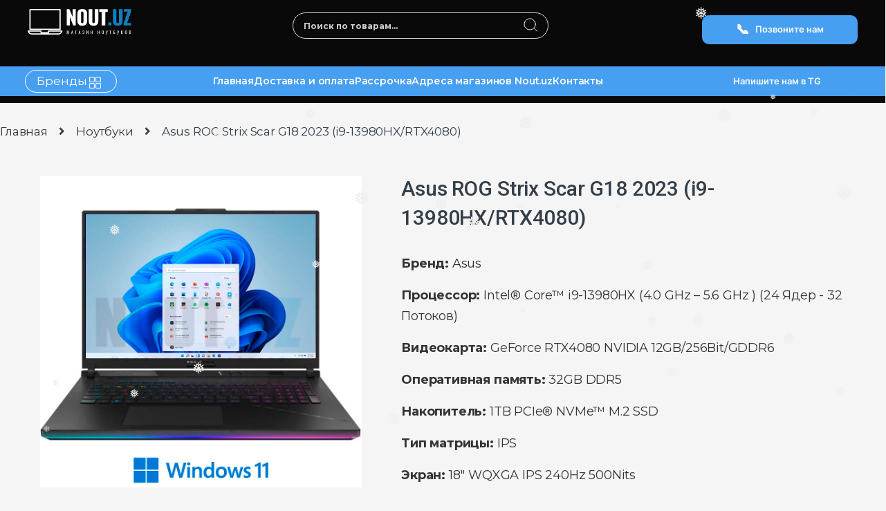

--- FILE ---
content_type: text/html; charset=UTF-8
request_url: https://nout.uz/product/asus-rog-strix-scar-g18-i9-13980hx-rtx4080-kupit-v-tashkente/
body_size: 18643
content:
<!DOCTYPE html>
<html lang="ru-RU">
<head>
    <meta charset="UTF-8">
    <meta name="viewport" content="width=device-width, initial-scale=1">
    <link rel="profile" href="http://gmpg.org/xfn/11">
    <link rel="pingback" href="https://nout.uz/xmlrpc.php">
	
    <link rel="preconnect" href="https://fonts.googleapis.com">
    <link rel="preconnect" href="https://fonts.gstatic.com" crossorigin>
    <link href="https://fonts.googleapis.com/css2?family=Montserrat:ital,wght@0,100..900;1,100..900&display=swap" rel="stylesheet">
    <link rel="stylesheet" href="https://cdnjs.cloudflare.com/ajax/libs/font-awesome/5.15.4/css/all.min.css">
<!-- Подключаем Bootstrap CSS -->
    <link href="https://cdn.jsdelivr.net/npm/bootstrap@5.3.0-alpha1/dist/css/bootstrap.min.css" rel="stylesheet" integrity="sha384-KyZXEJd1mD0iAqBqRtmuOhs5K9D9f6XXtJxX1O+joNJ9JwPjr9E4ntQyW96l2jI" crossorigin="anonymous">
<!-- Подключаем Bootstrap JS (для работы кнопок и уведомлений) -->
    <!-- <script src="https://cdn.jsdelivr.net/npm/bootstrap@5.3.0-alpha1/dist/js/bootstrap.bundle.min.js"></script> -->
    <script src="https://code.jquery.com/jquery-3.7.1.min.js" integrity="sha256-/JqT3SQfawRcv/BIHPThkBvs0OEvtFFmqPF/lYI/Cxo=" crossorigin="anonymous"></script>
    <script src="https://cdnjs.cloudflare.com/ajax/libs/OwlCarousel2/2.3.4/owl.carousel.min.js"></script>
	<link rel="stylesheet" href="https://code.jquery.com/ui/1.14.1/themes/base/jquery-ui.css">
    <link rel="stylesheet" href="https://cdn.jsdelivr.net/npm/swiper@11/swiper-bundle.min.css">
    <link rel="stylesheet" href="/wp-content/themes/electro/assets/geforce-general-style/assets/style.css?ver=1">
    <meta name="mailru-domain" content="G5lgdVjie8yZVBzn" />

<meta name='robots' content='index, follow, max-image-preview:large, max-snippet:-1, max-video-preview:-1' />

	<!-- This site is optimized with the Yoast SEO Premium plugin v26.2 (Yoast SEO v26.2) - https://yoast.com/wordpress/plugins/seo/ -->
	<title>Asus ROG Strix Scar G18 2023 (i9-13980HX/RTX4080) - Nout.uz - купить ноутбуки в Ташкенте. Доставка по Узбекистану</title>
	<link rel="canonical" href="https://nout.uz/product/asus-rog-strix-scar-g18-i9-13980hx-rtx4080-kupit-v-tashkente/" />
	<meta property="og:locale" content="ru_RU" />
	<meta property="og:type" content="article" />
	<meta property="og:title" content="Asus ROG Strix Scar G18 2023 (i9-13980HX/RTX4080)" />
	<meta property="og:url" content="https://nout.uz/product/asus-rog-strix-scar-g18-i9-13980hx-rtx4080-kupit-v-tashkente/" />
	<meta property="og:site_name" content="Nout.uz - купить ноутбуки в Ташкенте. Доставка по Узбекистану" />
	<meta property="article:modified_time" content="2024-02-21T13:13:40+00:00" />
	<meta property="og:image" content="https://nout.uz/wp-content/uploads/2023/05/Strix-Scar-G18-series-windows.jpg" />
	<meta property="og:image:width" content="1000" />
	<meta property="og:image:height" content="1000" />
	<meta property="og:image:type" content="image/jpeg" />
	<meta name="twitter:card" content="summary_large_image" />
	<script type="application/ld+json" class="yoast-schema-graph">{"@context":"https://schema.org","@graph":[{"@type":"WebPage","@id":"https://nout.uz/product/asus-rog-strix-scar-g18-i9-13980hx-rtx4080-kupit-v-tashkente/","url":"https://nout.uz/product/asus-rog-strix-scar-g18-i9-13980hx-rtx4080-kupit-v-tashkente/","name":"Asus ROG Strix Scar G18 2023 (i9-13980HX/RTX4080) - Nout.uz - купить ноутбуки в Ташкенте. Доставка по Узбекистану","isPartOf":{"@id":"https://nout.uz/#website"},"primaryImageOfPage":{"@id":"https://nout.uz/product/asus-rog-strix-scar-g18-i9-13980hx-rtx4080-kupit-v-tashkente/#primaryimage"},"image":{"@id":"https://nout.uz/product/asus-rog-strix-scar-g18-i9-13980hx-rtx4080-kupit-v-tashkente/#primaryimage"},"thumbnailUrl":"https://nout.uz/wp-content/uploads/2023/05/Strix-Scar-G18-series-windows.jpg","datePublished":"2023-05-25T11:19:11+00:00","dateModified":"2024-02-21T13:13:40+00:00","breadcrumb":{"@id":"https://nout.uz/product/asus-rog-strix-scar-g18-i9-13980hx-rtx4080-kupit-v-tashkente/#breadcrumb"},"inLanguage":"ru-RU","potentialAction":[{"@type":"ReadAction","target":["https://nout.uz/product/asus-rog-strix-scar-g18-i9-13980hx-rtx4080-kupit-v-tashkente/"]}]},{"@type":"ImageObject","inLanguage":"ru-RU","@id":"https://nout.uz/product/asus-rog-strix-scar-g18-i9-13980hx-rtx4080-kupit-v-tashkente/#primaryimage","url":"https://nout.uz/wp-content/uploads/2023/05/Strix-Scar-G18-series-windows.jpg","contentUrl":"https://nout.uz/wp-content/uploads/2023/05/Strix-Scar-G18-series-windows.jpg","width":1000,"height":1000},{"@type":"BreadcrumbList","@id":"https://nout.uz/product/asus-rog-strix-scar-g18-i9-13980hx-rtx4080-kupit-v-tashkente/#breadcrumb","itemListElement":[{"@type":"ListItem","position":1,"name":"Главная страница","item":"https://nout.uz/"},{"@type":"ListItem","position":2,"name":"Магазин","item":"https://nout.uz/shop/"},{"@type":"ListItem","position":3,"name":"Asus ROG Strix Scar G18 2023 (i9-13980HX/RTX4080)"}]},{"@type":"WebSite","@id":"https://nout.uz/#website","url":"https://nout.uz/","name":"Ноутбуки в Ташкенте - Купить в Nout.uz с доставкой по Узбекистану","description":"Nout.uz = Ноутбуки","publisher":{"@id":"https://nout.uz/#organization"},"alternateName":"Nout.uz - купить ноутбуки в Ташкенте с гарантией","potentialAction":[{"@type":"SearchAction","target":{"@type":"EntryPoint","urlTemplate":"https://nout.uz/?s={search_term_string}"},"query-input":{"@type":"PropertyValueSpecification","valueRequired":true,"valueName":"search_term_string"}}],"inLanguage":"ru-RU"},{"@type":["Organization","Place"],"@id":"https://nout.uz/#organization","name":"Nout.uz - Ноутбуки в Ташкенте. Купить в Узбекистане по vip ценам. Рассрочка + перечисление","alternateName":"Nout = Ноутбуки","url":"https://nout.uz/","logo":{"@id":"https://nout.uz/product/asus-rog-strix-scar-g18-i9-13980hx-rtx4080-kupit-v-tashkente/#local-main-organization-logo"},"image":{"@id":"https://nout.uz/product/asus-rog-strix-scar-g18-i9-13980hx-rtx4080-kupit-v-tashkente/#local-main-organization-logo"},"telephone":[],"openingHoursSpecification":[{"@type":"OpeningHoursSpecification","dayOfWeek":["Monday","Tuesday","Wednesday","Thursday","Friday","Saturday","Sunday"],"opens":"09:00","closes":"17:00"}]},{"@type":"ImageObject","inLanguage":"ru-RU","@id":"https://nout.uz/product/asus-rog-strix-scar-g18-i9-13980hx-rtx4080-kupit-v-tashkente/#local-main-organization-logo","url":"https://nout.uz/wp-content/uploads/2021/03/logotype-nout.svg","contentUrl":"https://nout.uz/wp-content/uploads/2021/03/logotype-nout.svg","caption":"Nout.uz - Ноутбуки в Ташкенте. Купить в Узбекистане по vip ценам. Рассрочка + перечисление"}]}</script>
	<!-- / Yoast SEO Premium plugin. -->


<link rel='dns-prefetch' href='//cdn.jsdelivr.net' />
<link rel='dns-prefetch' href='//fonts.googleapis.com' />
<link rel='preconnect' href='https://fonts.gstatic.com' crossorigin />
<link rel="alternate" type="application/rss+xml" title="Nout.uz - купить ноутбуки в Ташкенте. Доставка по Узбекистану &raquo; Лента" href="https://nout.uz/feed/" />
<link rel="alternate" type="application/rss+xml" title="Nout.uz - купить ноутбуки в Ташкенте. Доставка по Узбекистану &raquo; Лента комментариев" href="https://nout.uz/comments/feed/" />
<link rel="alternate" type="application/rss+xml" title="Nout.uz - купить ноутбуки в Ташкенте. Доставка по Узбекистану &raquo; Лента комментариев к &laquo;Asus ROG Strix Scar G18 2023 (i9-13980HX/RTX4080)&raquo;" href="https://nout.uz/product/asus-rog-strix-scar-g18-i9-13980hx-rtx4080-kupit-v-tashkente/feed/" />
<link rel="alternate" title="oEmbed (JSON)" type="application/json+oembed" href="https://nout.uz/wp-json/oembed/1.0/embed?url=https%3A%2F%2Fnout.uz%2Fproduct%2Fasus-rog-strix-scar-g18-i9-13980hx-rtx4080-kupit-v-tashkente%2F" />
<link rel="alternate" title="oEmbed (XML)" type="text/xml+oembed" href="https://nout.uz/wp-json/oembed/1.0/embed?url=https%3A%2F%2Fnout.uz%2Fproduct%2Fasus-rog-strix-scar-g18-i9-13980hx-rtx4080-kupit-v-tashkente%2F&#038;format=xml" />
<style id='wp-img-auto-sizes-contain-inline-css' type='text/css'>
img:is([sizes=auto i],[sizes^="auto," i]){contain-intrinsic-size:3000px 1500px}
/*# sourceURL=wp-img-auto-sizes-contain-inline-css */
</style>
<style id='wp-emoji-styles-inline-css' type='text/css'>

	img.wp-smiley, img.emoji {
		display: inline !important;
		border: none !important;
		box-shadow: none !important;
		height: 1em !important;
		width: 1em !important;
		margin: 0 0.07em !important;
		vertical-align: -0.1em !important;
		background: none !important;
		padding: 0 !important;
	}
/*# sourceURL=wp-emoji-styles-inline-css */
</style>
<style id='wp-block-library-inline-css' type='text/css'>
:root{--wp-block-synced-color:#7a00df;--wp-block-synced-color--rgb:122,0,223;--wp-bound-block-color:var(--wp-block-synced-color);--wp-editor-canvas-background:#ddd;--wp-admin-theme-color:#007cba;--wp-admin-theme-color--rgb:0,124,186;--wp-admin-theme-color-darker-10:#006ba1;--wp-admin-theme-color-darker-10--rgb:0,107,160.5;--wp-admin-theme-color-darker-20:#005a87;--wp-admin-theme-color-darker-20--rgb:0,90,135;--wp-admin-border-width-focus:2px}@media (min-resolution:192dpi){:root{--wp-admin-border-width-focus:1.5px}}.wp-element-button{cursor:pointer}:root .has-very-light-gray-background-color{background-color:#eee}:root .has-very-dark-gray-background-color{background-color:#313131}:root .has-very-light-gray-color{color:#eee}:root .has-very-dark-gray-color{color:#313131}:root .has-vivid-green-cyan-to-vivid-cyan-blue-gradient-background{background:linear-gradient(135deg,#00d084,#0693e3)}:root .has-purple-crush-gradient-background{background:linear-gradient(135deg,#34e2e4,#4721fb 50%,#ab1dfe)}:root .has-hazy-dawn-gradient-background{background:linear-gradient(135deg,#faaca8,#dad0ec)}:root .has-subdued-olive-gradient-background{background:linear-gradient(135deg,#fafae1,#67a671)}:root .has-atomic-cream-gradient-background{background:linear-gradient(135deg,#fdd79a,#004a59)}:root .has-nightshade-gradient-background{background:linear-gradient(135deg,#330968,#31cdcf)}:root .has-midnight-gradient-background{background:linear-gradient(135deg,#020381,#2874fc)}:root{--wp--preset--font-size--normal:16px;--wp--preset--font-size--huge:42px}.has-regular-font-size{font-size:1em}.has-larger-font-size{font-size:2.625em}.has-normal-font-size{font-size:var(--wp--preset--font-size--normal)}.has-huge-font-size{font-size:var(--wp--preset--font-size--huge)}.has-text-align-center{text-align:center}.has-text-align-left{text-align:left}.has-text-align-right{text-align:right}.has-fit-text{white-space:nowrap!important}#end-resizable-editor-section{display:none}.aligncenter{clear:both}.items-justified-left{justify-content:flex-start}.items-justified-center{justify-content:center}.items-justified-right{justify-content:flex-end}.items-justified-space-between{justify-content:space-between}.screen-reader-text{border:0;clip-path:inset(50%);height:1px;margin:-1px;overflow:hidden;padding:0;position:absolute;width:1px;word-wrap:normal!important}.screen-reader-text:focus{background-color:#ddd;clip-path:none;color:#444;display:block;font-size:1em;height:auto;left:5px;line-height:normal;padding:15px 23px 14px;text-decoration:none;top:5px;width:auto;z-index:100000}html :where(.has-border-color){border-style:solid}html :where([style*=border-top-color]){border-top-style:solid}html :where([style*=border-right-color]){border-right-style:solid}html :where([style*=border-bottom-color]){border-bottom-style:solid}html :where([style*=border-left-color]){border-left-style:solid}html :where([style*=border-width]){border-style:solid}html :where([style*=border-top-width]){border-top-style:solid}html :where([style*=border-right-width]){border-right-style:solid}html :where([style*=border-bottom-width]){border-bottom-style:solid}html :where([style*=border-left-width]){border-left-style:solid}html :where(img[class*=wp-image-]){height:auto;max-width:100%}:where(figure){margin:0 0 1em}html :where(.is-position-sticky){--wp-admin--admin-bar--position-offset:var(--wp-admin--admin-bar--height,0px)}@media screen and (max-width:600px){html :where(.is-position-sticky){--wp-admin--admin-bar--position-offset:0px}}

/*# sourceURL=wp-block-library-inline-css */
</style><link rel='stylesheet' id='wc-blocks-style-css' href='https://nout.uz/wp-content/plugins/woocommerce/assets/client/blocks/wc-blocks.css?ver=wc-9.1.5' type='text/css' media='all' />
<style id='global-styles-inline-css' type='text/css'>
:root{--wp--preset--aspect-ratio--square: 1;--wp--preset--aspect-ratio--4-3: 4/3;--wp--preset--aspect-ratio--3-4: 3/4;--wp--preset--aspect-ratio--3-2: 3/2;--wp--preset--aspect-ratio--2-3: 2/3;--wp--preset--aspect-ratio--16-9: 16/9;--wp--preset--aspect-ratio--9-16: 9/16;--wp--preset--color--black: #000000;--wp--preset--color--cyan-bluish-gray: #abb8c3;--wp--preset--color--white: #ffffff;--wp--preset--color--pale-pink: #f78da7;--wp--preset--color--vivid-red: #cf2e2e;--wp--preset--color--luminous-vivid-orange: #ff6900;--wp--preset--color--luminous-vivid-amber: #fcb900;--wp--preset--color--light-green-cyan: #7bdcb5;--wp--preset--color--vivid-green-cyan: #00d084;--wp--preset--color--pale-cyan-blue: #8ed1fc;--wp--preset--color--vivid-cyan-blue: #0693e3;--wp--preset--color--vivid-purple: #9b51e0;--wp--preset--gradient--vivid-cyan-blue-to-vivid-purple: linear-gradient(135deg,rgb(6,147,227) 0%,rgb(155,81,224) 100%);--wp--preset--gradient--light-green-cyan-to-vivid-green-cyan: linear-gradient(135deg,rgb(122,220,180) 0%,rgb(0,208,130) 100%);--wp--preset--gradient--luminous-vivid-amber-to-luminous-vivid-orange: linear-gradient(135deg,rgb(252,185,0) 0%,rgb(255,105,0) 100%);--wp--preset--gradient--luminous-vivid-orange-to-vivid-red: linear-gradient(135deg,rgb(255,105,0) 0%,rgb(207,46,46) 100%);--wp--preset--gradient--very-light-gray-to-cyan-bluish-gray: linear-gradient(135deg,rgb(238,238,238) 0%,rgb(169,184,195) 100%);--wp--preset--gradient--cool-to-warm-spectrum: linear-gradient(135deg,rgb(74,234,220) 0%,rgb(151,120,209) 20%,rgb(207,42,186) 40%,rgb(238,44,130) 60%,rgb(251,105,98) 80%,rgb(254,248,76) 100%);--wp--preset--gradient--blush-light-purple: linear-gradient(135deg,rgb(255,206,236) 0%,rgb(152,150,240) 100%);--wp--preset--gradient--blush-bordeaux: linear-gradient(135deg,rgb(254,205,165) 0%,rgb(254,45,45) 50%,rgb(107,0,62) 100%);--wp--preset--gradient--luminous-dusk: linear-gradient(135deg,rgb(255,203,112) 0%,rgb(199,81,192) 50%,rgb(65,88,208) 100%);--wp--preset--gradient--pale-ocean: linear-gradient(135deg,rgb(255,245,203) 0%,rgb(182,227,212) 50%,rgb(51,167,181) 100%);--wp--preset--gradient--electric-grass: linear-gradient(135deg,rgb(202,248,128) 0%,rgb(113,206,126) 100%);--wp--preset--gradient--midnight: linear-gradient(135deg,rgb(2,3,129) 0%,rgb(40,116,252) 100%);--wp--preset--font-size--small: 13px;--wp--preset--font-size--medium: 20px;--wp--preset--font-size--large: 36px;--wp--preset--font-size--x-large: 42px;--wp--preset--font-family--inter: "Inter", sans-serif;--wp--preset--font-family--cardo: Cardo;--wp--preset--spacing--20: 0.44rem;--wp--preset--spacing--30: 0.67rem;--wp--preset--spacing--40: 1rem;--wp--preset--spacing--50: 1.5rem;--wp--preset--spacing--60: 2.25rem;--wp--preset--spacing--70: 3.38rem;--wp--preset--spacing--80: 5.06rem;--wp--preset--shadow--natural: 6px 6px 9px rgba(0, 0, 0, 0.2);--wp--preset--shadow--deep: 12px 12px 50px rgba(0, 0, 0, 0.4);--wp--preset--shadow--sharp: 6px 6px 0px rgba(0, 0, 0, 0.2);--wp--preset--shadow--outlined: 6px 6px 0px -3px rgb(255, 255, 255), 6px 6px rgb(0, 0, 0);--wp--preset--shadow--crisp: 6px 6px 0px rgb(0, 0, 0);}:where(.is-layout-flex){gap: 0.5em;}:where(.is-layout-grid){gap: 0.5em;}body .is-layout-flex{display: flex;}.is-layout-flex{flex-wrap: wrap;align-items: center;}.is-layout-flex > :is(*, div){margin: 0;}body .is-layout-grid{display: grid;}.is-layout-grid > :is(*, div){margin: 0;}:where(.wp-block-columns.is-layout-flex){gap: 2em;}:where(.wp-block-columns.is-layout-grid){gap: 2em;}:where(.wp-block-post-template.is-layout-flex){gap: 1.25em;}:where(.wp-block-post-template.is-layout-grid){gap: 1.25em;}.has-black-color{color: var(--wp--preset--color--black) !important;}.has-cyan-bluish-gray-color{color: var(--wp--preset--color--cyan-bluish-gray) !important;}.has-white-color{color: var(--wp--preset--color--white) !important;}.has-pale-pink-color{color: var(--wp--preset--color--pale-pink) !important;}.has-vivid-red-color{color: var(--wp--preset--color--vivid-red) !important;}.has-luminous-vivid-orange-color{color: var(--wp--preset--color--luminous-vivid-orange) !important;}.has-luminous-vivid-amber-color{color: var(--wp--preset--color--luminous-vivid-amber) !important;}.has-light-green-cyan-color{color: var(--wp--preset--color--light-green-cyan) !important;}.has-vivid-green-cyan-color{color: var(--wp--preset--color--vivid-green-cyan) !important;}.has-pale-cyan-blue-color{color: var(--wp--preset--color--pale-cyan-blue) !important;}.has-vivid-cyan-blue-color{color: var(--wp--preset--color--vivid-cyan-blue) !important;}.has-vivid-purple-color{color: var(--wp--preset--color--vivid-purple) !important;}.has-black-background-color{background-color: var(--wp--preset--color--black) !important;}.has-cyan-bluish-gray-background-color{background-color: var(--wp--preset--color--cyan-bluish-gray) !important;}.has-white-background-color{background-color: var(--wp--preset--color--white) !important;}.has-pale-pink-background-color{background-color: var(--wp--preset--color--pale-pink) !important;}.has-vivid-red-background-color{background-color: var(--wp--preset--color--vivid-red) !important;}.has-luminous-vivid-orange-background-color{background-color: var(--wp--preset--color--luminous-vivid-orange) !important;}.has-luminous-vivid-amber-background-color{background-color: var(--wp--preset--color--luminous-vivid-amber) !important;}.has-light-green-cyan-background-color{background-color: var(--wp--preset--color--light-green-cyan) !important;}.has-vivid-green-cyan-background-color{background-color: var(--wp--preset--color--vivid-green-cyan) !important;}.has-pale-cyan-blue-background-color{background-color: var(--wp--preset--color--pale-cyan-blue) !important;}.has-vivid-cyan-blue-background-color{background-color: var(--wp--preset--color--vivid-cyan-blue) !important;}.has-vivid-purple-background-color{background-color: var(--wp--preset--color--vivid-purple) !important;}.has-black-border-color{border-color: var(--wp--preset--color--black) !important;}.has-cyan-bluish-gray-border-color{border-color: var(--wp--preset--color--cyan-bluish-gray) !important;}.has-white-border-color{border-color: var(--wp--preset--color--white) !important;}.has-pale-pink-border-color{border-color: var(--wp--preset--color--pale-pink) !important;}.has-vivid-red-border-color{border-color: var(--wp--preset--color--vivid-red) !important;}.has-luminous-vivid-orange-border-color{border-color: var(--wp--preset--color--luminous-vivid-orange) !important;}.has-luminous-vivid-amber-border-color{border-color: var(--wp--preset--color--luminous-vivid-amber) !important;}.has-light-green-cyan-border-color{border-color: var(--wp--preset--color--light-green-cyan) !important;}.has-vivid-green-cyan-border-color{border-color: var(--wp--preset--color--vivid-green-cyan) !important;}.has-pale-cyan-blue-border-color{border-color: var(--wp--preset--color--pale-cyan-blue) !important;}.has-vivid-cyan-blue-border-color{border-color: var(--wp--preset--color--vivid-cyan-blue) !important;}.has-vivid-purple-border-color{border-color: var(--wp--preset--color--vivid-purple) !important;}.has-vivid-cyan-blue-to-vivid-purple-gradient-background{background: var(--wp--preset--gradient--vivid-cyan-blue-to-vivid-purple) !important;}.has-light-green-cyan-to-vivid-green-cyan-gradient-background{background: var(--wp--preset--gradient--light-green-cyan-to-vivid-green-cyan) !important;}.has-luminous-vivid-amber-to-luminous-vivid-orange-gradient-background{background: var(--wp--preset--gradient--luminous-vivid-amber-to-luminous-vivid-orange) !important;}.has-luminous-vivid-orange-to-vivid-red-gradient-background{background: var(--wp--preset--gradient--luminous-vivid-orange-to-vivid-red) !important;}.has-very-light-gray-to-cyan-bluish-gray-gradient-background{background: var(--wp--preset--gradient--very-light-gray-to-cyan-bluish-gray) !important;}.has-cool-to-warm-spectrum-gradient-background{background: var(--wp--preset--gradient--cool-to-warm-spectrum) !important;}.has-blush-light-purple-gradient-background{background: var(--wp--preset--gradient--blush-light-purple) !important;}.has-blush-bordeaux-gradient-background{background: var(--wp--preset--gradient--blush-bordeaux) !important;}.has-luminous-dusk-gradient-background{background: var(--wp--preset--gradient--luminous-dusk) !important;}.has-pale-ocean-gradient-background{background: var(--wp--preset--gradient--pale-ocean) !important;}.has-electric-grass-gradient-background{background: var(--wp--preset--gradient--electric-grass) !important;}.has-midnight-gradient-background{background: var(--wp--preset--gradient--midnight) !important;}.has-small-font-size{font-size: var(--wp--preset--font-size--small) !important;}.has-medium-font-size{font-size: var(--wp--preset--font-size--medium) !important;}.has-large-font-size{font-size: var(--wp--preset--font-size--large) !important;}.has-x-large-font-size{font-size: var(--wp--preset--font-size--x-large) !important;}
/*# sourceURL=global-styles-inline-css */
</style>

<style id='classic-theme-styles-inline-css' type='text/css'>
/*! This file is auto-generated */
.wp-block-button__link{color:#fff;background-color:#32373c;border-radius:9999px;box-shadow:none;text-decoration:none;padding:calc(.667em + 2px) calc(1.333em + 2px);font-size:1.125em}.wp-block-file__button{background:#32373c;color:#fff;text-decoration:none}
/*# sourceURL=/wp-includes/css/classic-themes.min.css */
</style>
<link rel='stylesheet' id='photoswipe-css' href='https://nout.uz/wp-content/plugins/woocommerce/assets/css/photoswipe/photoswipe.min.css?ver=9.1.5' type='text/css' media='all' />
<link rel='stylesheet' id='photoswipe-default-skin-css' href='https://nout.uz/wp-content/plugins/woocommerce/assets/css/photoswipe/default-skin/default-skin.min.css?ver=9.1.5' type='text/css' media='all' />
<style id='woocommerce-inline-inline-css' type='text/css'>
.woocommerce form .form-row .required { visibility: visible; }
/*# sourceURL=woocommerce-inline-inline-css */
</style>
<link rel='stylesheet' id='wp-snow-effect-css' href='https://nout.uz/wp-content/plugins/wp-snow-effect/public/css/wp-snow-effect-public.css?ver=1.0.0' type='text/css' media='all' />
<link rel='stylesheet' id='bootstrap-css' href='https://nout.uz/wp-content/themes/electro/assets/css/bootstrap.min.css?ver=2.7.3' type='text/css' media='all' />
<link rel='stylesheet' id='font-electro-css' href='https://nout.uz/wp-content/themes/electro/assets/css/font-electro.css?ver=2.7.3' type='text/css' media='all' />
<link rel='stylesheet' id='fontawesome-css' href='https://nout.uz/wp-content/themes/electro/assets/vendor/fontawesome/css/all.min.css?ver=2.7.3' type='text/css' media='all' />
<link rel='stylesheet' id='animate-css-css' href='https://nout.uz/wp-content/themes/electro/assets/vendor/animate.css/animate.min.css?ver=2.7.3' type='text/css' media='all' />
<link rel='stylesheet' id='jquery-mCustomScrollbar-css' href='https://nout.uz/wp-content/themes/electro/assets/vendor/malihu-custom-scrollbar-plugin/jquery.mCustomScrollbar.css?ver=2.7.3' type='text/css' media='all' />
<link rel='stylesheet' id='electro-style-css' href='https://nout.uz/wp-content/themes/electro/style.min.css?ver=2.7.3' type='text/css' media='all' />
<link rel='stylesheet' id='electro-style-v2-css' href='https://nout.uz/wp-content/themes/electro/assets/css/v2.min.css?ver=2.7.3' type='text/css' media='all' />
<link rel='stylesheet' id='electro-color-css' href='https://nout.uz/wp-content/themes/electro/assets/css/colors/blue.min.css?ver=2.7.3' type='text/css' media='all' />
<link rel='stylesheet' id='fancybox-css-css' href='https://cdn.jsdelivr.net/npm/@fancyapps/ui@4.0/dist/fancybox.css?ver=6.9' type='text/css' media='all' />
<link rel='stylesheet' id='my-custom-css' href='https://nout.uz/wp-content/themes/electro/assets/css/custom.css?ver=1747294813' type='text/css' media='all' />
<link rel='stylesheet' id='new-style-css' href='https://nout.uz/wp-content/themes/electro/assets/css/new-style.css?ver=1732506931' type='text/css' media='all' />
<link rel='stylesheet' id='new-responce-css' href='https://nout.uz/wp-content/themes/electro/assets/css/responce-new.css?ver=1756986663' type='text/css' media='all' />
<link rel='stylesheet' id='main-style-update-css' href='https://nout.uz/wp-content/themes/electro/assets/css/main-style-update/main-style-update.css?ver=1765965019' type='text/css' media='all' />
<link rel='stylesheet' id='responce-style-update-css' href='https://nout.uz/wp-content/themes/electro/assets/css/main-style-update/responce-style-update.css?ver=1765884679' type='text/css' media='all' />
<link rel="preload" as="style" href="https://fonts.googleapis.com/css?family=Roboto:500&#038;subset=cyrillic-ext&#038;display=swap&#038;ver=1749017948" /><link rel="stylesheet" href="https://fonts.googleapis.com/css?family=Roboto:500&#038;subset=cyrillic-ext&#038;display=swap&#038;ver=1749017948" media="print" onload="this.media='all'"><noscript><link rel="stylesheet" href="https://fonts.googleapis.com/css?family=Roboto:500&#038;subset=cyrillic-ext&#038;display=swap&#038;ver=1749017948" /></noscript><script type="text/javascript" src="https://nout.uz/wp-includes/js/jquery/jquery.min.js?ver=3.7.1" id="jquery-core-js"></script>
<script type="text/javascript" src="https://nout.uz/wp-includes/js/jquery/jquery-migrate.min.js?ver=3.4.1" id="jquery-migrate-js"></script>
<script type="text/javascript" src="https://nout.uz/wp-content/plugins/woocommerce/assets/js/jquery-blockui/jquery.blockUI.min.js?ver=2.7.0-wc.9.1.5" id="jquery-blockui-js" data-wp-strategy="defer"></script>
<script type="text/javascript" id="wc-add-to-cart-js-extra">
/* <![CDATA[ */
var wc_add_to_cart_params = {"ajax_url":"/wp-admin/admin-ajax.php","wc_ajax_url":"/?wc-ajax=%%endpoint%%","i18n_view_cart":"View cart","cart_url":"https://nout.uz/cart/","is_cart":"","cart_redirect_after_add":"no"};
//# sourceURL=wc-add-to-cart-js-extra
/* ]]> */
</script>
<script type="text/javascript" src="https://nout.uz/wp-content/plugins/woocommerce/assets/js/frontend/add-to-cart.min.js?ver=9.1.5" id="wc-add-to-cart-js" data-wp-strategy="defer"></script>
<script type="text/javascript" src="https://nout.uz/wp-content/plugins/woocommerce/assets/js/zoom/jquery.zoom.min.js?ver=1.7.21-wc.9.1.5" id="zoom-js" defer="defer" data-wp-strategy="defer"></script>
<script type="text/javascript" src="https://nout.uz/wp-content/plugins/woocommerce/assets/js/photoswipe/photoswipe.min.js?ver=4.1.1-wc.9.1.5" id="photoswipe-js" defer="defer" data-wp-strategy="defer"></script>
<script type="text/javascript" src="https://nout.uz/wp-content/plugins/woocommerce/assets/js/photoswipe/photoswipe-ui-default.min.js?ver=4.1.1-wc.9.1.5" id="photoswipe-ui-default-js" defer="defer" data-wp-strategy="defer"></script>
<script type="text/javascript" id="wc-single-product-js-extra">
/* <![CDATA[ */
var wc_single_product_params = {"i18n_required_rating_text":"Please select a rating","review_rating_required":"yes","flexslider":{"rtl":false,"animation":"slide","smoothHeight":true,"directionNav":false,"controlNav":true,"slideshow":false,"animationSpeed":500,"animationLoop":false,"allowOneSlide":false},"zoom_enabled":"1","zoom_options":[],"photoswipe_enabled":"1","photoswipe_options":{"shareEl":false,"closeOnScroll":false,"history":false,"hideAnimationDuration":0,"showAnimationDuration":0},"flexslider_enabled":"1"};
//# sourceURL=wc-single-product-js-extra
/* ]]> */
</script>
<script type="text/javascript" src="https://nout.uz/wp-content/plugins/woocommerce/assets/js/frontend/single-product.min.js?ver=9.1.5" id="wc-single-product-js" defer="defer" data-wp-strategy="defer"></script>
<script type="text/javascript" src="https://nout.uz/wp-content/plugins/woocommerce/assets/js/js-cookie/js.cookie.min.js?ver=2.1.4-wc.9.1.5" id="js-cookie-js" defer="defer" data-wp-strategy="defer"></script>
<script type="text/javascript" id="woocommerce-js-extra">
/* <![CDATA[ */
var woocommerce_params = {"ajax_url":"/wp-admin/admin-ajax.php","wc_ajax_url":"/?wc-ajax=%%endpoint%%"};
//# sourceURL=woocommerce-js-extra
/* ]]> */
</script>
<script type="text/javascript" src="https://nout.uz/wp-content/plugins/woocommerce/assets/js/frontend/woocommerce.min.js?ver=9.1.5" id="woocommerce-js" defer="defer" data-wp-strategy="defer"></script>
<script type="text/javascript" src="https://nout.uz/wp-content/plugins/js_composer/assets/js/vendors/woocommerce-add-to-cart.js?ver=6.5.0" id="vc_woocommerce-add-to-cart-js-js"></script>
<link rel="https://api.w.org/" href="https://nout.uz/wp-json/" /><link rel="alternate" title="JSON" type="application/json" href="https://nout.uz/wp-json/wp/v2/product/12106" /><link rel="EditURI" type="application/rsd+xml" title="RSD" href="https://nout.uz/xmlrpc.php?rsd" />
<meta name="generator" content="WordPress 6.9" />
<meta name="generator" content="WooCommerce 9.1.5" />
<link rel='shortlink' href='https://nout.uz/?p=12106' />
<meta name="generator" content="Redux 4.4.18" />	<noscript><style>.woocommerce-product-gallery{ opacity: 1 !important; }</style></noscript>
	<meta name="generator" content="Powered by WPBakery Page Builder - drag and drop page builder for WordPress."/>
<style class='wp-fonts-local' type='text/css'>
@font-face{font-family:Inter;font-style:normal;font-weight:300 900;font-display:fallback;src:url('https://nout.uz/wp-content/plugins/woocommerce/assets/fonts/Inter-VariableFont_slnt,wght.woff2') format('woff2');font-stretch:normal;}
@font-face{font-family:Cardo;font-style:normal;font-weight:400;font-display:fallback;src:url('https://nout.uz/wp-content/plugins/woocommerce/assets/fonts/cardo_normal_400.woff2') format('woff2');}
</style>
<link rel="icon" href="https://nout.uz/wp-content/uploads/2022/11/cropped-N-32x32.png" sizes="32x32" />
<link rel="icon" href="https://nout.uz/wp-content/uploads/2022/11/cropped-N-192x192.png" sizes="192x192" />
<link rel="apple-touch-icon" href="https://nout.uz/wp-content/uploads/2022/11/cropped-N-180x180.png" />
<meta name="msapplication-TileImage" content="https://nout.uz/wp-content/uploads/2022/11/cropped-N-270x270.png" />
			<style type="text/css">

				h1, .h1,
				h2, .h2,
				h3, .h3,
				h4, .h4,
				h5, .h5,
				h6, .h6{
					font-family: Roboto !important;
					font-weight: 500 !important;
				}

				body {
					font-family: Roboto !important;
				}

			</style>
					<style type="text/css" id="wp-custom-css">
			.vc_images_carousel .vc_carousel-inner .vc_carousel-slideline{
	width: 100% !important;
}		</style>
		<noscript><style> .wpb_animate_when_almost_visible { opacity: 1; }</style></noscript>    <!-- Google tag (gtag.js) -->
    <script async src="https://www.googletagmanager.com/gtag/js?id=G-5JEYFK3JSD"></script>
    <script>
        window.dataLayer = window.dataLayer || [];
        function gtag(){dataLayer.push(arguments);}
        gtag('js', new Date());

        gtag('config', 'G-5JEYFK3JSD');
    </script>

    <!-- Google Tag Manager -->
    <script>(function(w,d,s,l,i){w[l]=w[l]||[];w[l].push({'gtm.start':
                new Date().getTime(),event:'gtm.js'});var f=d.getElementsByTagName(s)[0],
            j=d.createElement(s),dl=l!='dataLayer'?'&l='+l:'';j.async=true;j.src=
            'https://www.googletagmanager.com/gtm.js?id='+i+dl;f.parentNode.insertBefore(j,f);
        })(window,document,'script','dataLayer','GTM-MFK76MJZ');</script>
    <!-- End Google Tag Manager -->


</head>

<!-- Уведомление о добавлении товара в корзину -->
<!--<div id="add-to-cart-notification" class="alert alert-success alert-dismissible fade" role="alert" style="display: none;">
    <strong>Товар добавлен в корзину!</strong>
    <button type="button" class="btn-close" data-bs-dismiss="alert" aria-label="Close"></button>
</div>-->
	
<body>
<!-- Google Tag Manager (noscript) -->
<noscript><iframe src="https://www.googletagmanager.com/ns.html?id=GTM-MFK76MJZ"
                  height="0" width="0" style="display:none;visibility:hidden"></iframe></noscript>
<!-- End Google Tag Manager (noscript) -->
	  <header class="header">
        <div class="header-top">
            <div class="header-top-container">
                <div class="logo">
                    <a href="/">
                        <img src="/wp-content/uploads/2025/03/logotype-nout-1.svg" alt="логотип">
                    </a>
                </div>
              <form action="https://nout.uz/" method="get" class="search-form">
                    <label>
                      <input
                        class="search-input"
						type="search"
						name="s"
						placeholder="Поиск по товарам..."
						value=""
                      />
						<input type="hidden" name="post_type" value="product" />
                      
                    </label>
				  <button type="submit" class="search-submit" aria-label="search" id="searchBtn">
            <svg class="search-icon" width="25" height="24" viewBox="0 0 25 24" fill="none" xmlns="http://www.w3.org/2000/svg">
                <path d="M21.2137 21.0002L16.8699 16.7002M19.1934 11C19.1934 15.4183 15.5752 19 11.112 19C6.64872 19 3.03055 15.4183 3.03055 11C3.03055 6.58172 6.64872 3 11.112 3C15.5752 3 19.1934 6.58172 19.1934 11Z" stroke="white" stroke-linecap="round" stroke-linejoin="round" />
            </svg>
            </button>
                </form>

                

<style>.header-top-button {

    display: flex;
    align-items: center; 
    justify-content: center; 
}

.phone-icon {

    font-size: 1.5em; 
    

    margin-right: 8px;
    

    line-height: 1; 
}

.phone-text {

    margin: 0;
    padding: 0;
}

.header-top-button {

    display: flex;
    align-items: center; 

}

.tg-icon {

    font-size: 1em; 
    

    margin-right: 8px; 
    

    line-height: 1; 
}

.tg-text {

    margin: 0;
}
</style>





                <div class="dropdown-container">
<button class="button header-top-button" id="openDropdown">
    <span class="phone-icon">📞</span>
    <span class="phone-text">Позвоните нам</span>
</button>
                    <div class="dropdown" id="dropdownMenu">
                  <div class="phone-list"><div class="phone-item"><a href="tel:+998771440055" class="phone-link"><strong>📞 Nout.uz - Next:</strong> +998771440055</a></div><div class="phone-item"><a href="tel:+998951550066" class="phone-link"><strong>📞 Nout.uz - Malika:</strong> +998951550066</a></div></div>
                    </div>
                </div>
            </div>
            <div class="header-bottom">
                <div class="menu__container">
                <button class="button header-bottom-button" id="openDesktopCatalog">
                    <span>Бренды</span>
                    <img src="https://nout.uz/wp-content/themes/electro/assets/images/images-new/catalog-icon.png" alt="catalog">
                </button>
                <div class="desktop-catalog">
                    <div class="desktop-catalog-items">
                        <div class="desktop-catalog-items-col">
                            <!--<div class="desktop-catalog-item">
                                <div class="desktop-catalog-items-col"><h3>Бренды</h3><div class="desktop-catalog-item"><a href="https://nout.uz/brand/apple/"><span>Apple</span></a></div><div class="desktop-catalog-item"><a href="https://nout.uz/brand/lenovo/"><span>Ноутбуки Lenovo</span></a></div><div class="desktop-catalog-item"><a href="https://nout.uz/brand/acer/"><span>Ноутбуки ACER</span></a></div><div class="desktop-catalog-item"><a href="https://nout.uz/brand/asus/"><span>Ноутбуки Asus</span></a></div><div class="desktop-catalog-item"><a href="https://nout.uz/brand/dell/"><span>Ноутбуки Dell</span></a></div><div class="desktop-catalog-item"><a href="https://nout.uz/brand/hp/"><span>Ноутбуки HP</span></a></div><div class="desktop-catalog-item"><a href="https://nout.uz/brand/microsoft-surface/"><span>Ноутбуки Microsoft Surface</span></a></div><div class="desktop-catalog-item"><a href="https://nout.uz/brand/msi/"><span>Ноутбуки MSI</span></a></div><div class="desktop-catalog-item"><a href="https://nout.uz/brand/noutbuki-razer-v-tashkente/"><span>Ноутбуки Razer</span></a></div></div>


                            </div>-->
                                                        <div class="desktop-catalog-items-col"><h3>Бренды</h3>
                            <div class="desktop-catalog-item"><a href="https://nout.uz/brand/lenovo/"><span>Ноутбуки Lenovo</span></a></div>
                            <div class="desktop-catalog-item"><a href="https://nout.uz/brand/acer/"><span>Ноутбуки ACER</span></a></div>
                            <div class="desktop-catalog-item"><a href="https://nout.uz/brand/asus/"><span>Ноутбуки Asus</span></a></div>
                            <div class="desktop-catalog-item"><a href="https://nout.uz/brand/dell/"><span>Ноутбуки Dell</span></a></div>
                            
                            
                            <div class="desktop-catalog-item"><a href="https://nout.uz/brand/msi/"><span>Ноутбуки MSI</span></a></div>
                            <div class="desktop-catalog-item"><a href="https://nout.uz/brand/hp/"><span>Ноутбуки HP</span></a></div></div>
                        </div>
                    </div>
                </div>


                <nav class="menu">

                    <ul id="menu-novoe-menyu-dlya-navigacii-ruslan" class="menu-items"><li id="menu-item-26503" class="menu-item menu-item-type-post_type menu-item-object-page menu-item-home menu-item-26503"><a href="https://nout.uz/">Главная</a></li>
<li id="menu-item-19476" class="menu-item menu-item-type-post_type menu-item-object-page menu-item-19476"><a href="https://nout.uz/dostavka-i-oplata/">Доставка и оплата</a></li>
<li id="menu-item-19475" class="menu-item menu-item-type-post_type menu-item-object-page menu-item-19475"><a href="https://nout.uz/rassrochka/">Рассрочка</a></li>
<li id="menu-item-19473" class="menu-item menu-item-type-post_type menu-item-object-page menu-item-19473"><a href="https://nout.uz/contacts/">Адреса магазинов Nout.uz</a></li>
<li id="menu-item-19474" class="menu-item menu-item-type-post_type menu-item-object-page menu-item-19474"><a href="https://nout.uz/about/">Контакты</a></li>
</ul>                    <!--                     <li class="menu-item">
                                            <a href="#" class="menu-item-link">О компании</a>
                                        </li> -->

                </nav>
                <div class="header-actions">
                    <div class="dropdown-container">
                                    <a href="https://t.me/amo_nout_bot"><button class="button header-top-button" id="openDropdown">
    
    <span class="tg-text">Напишите нам в TG</span>
</button></a>
            
                    
                </div>
                    <!--<a href="tel:+998771440055">
                        <p style="font-size:20px; color:white;">+998 (77) 144-00-55</p>
                    </a>-->
                    <!--<a class="profile" href="/my-account/">
                        <img src="https://nout.uz/wp-content/themes/electro/assets/images/images-new/profile-icon.svg" alt="account">
                    </a>
                    <a class="shop" href="/cart/">
                        <img src="https://nout.uz/wp-content/themes/electro/assets/images/images-new/shop-icon.png" alt="cart">
                        <p class="shop-product-item">0</p></a><p class="total-sum""><span><span class="woocommerce-Price-amount amount">0&nbsp;<span class="woocommerce-Price-currencySymbol">сум</span></span></span></p>-->





                </div>
                </div>
            </div>
        </div>


        <div class="header-top-mobile">
            <div class="header-top-mobile-info">
                <button class="button header-bottom-button" id="openMobileMenu">
                    <img src="https://nout.uz/wp-content/themes/electro/assets/images/images-new/catalog-icon.png" alt="catalog">
                </button>
                
            </div>
			<div class="logo">
                    <a href="/">
                        <img src="/wp-content/uploads/2025/03/logotype-nout-1.svg" alt="логотип">
                    </a>
                </div>
            <div class="header-top-mobile-actions">
                





                <!--<a class="profile" href="/my-account/">
						<img src="https://nout.uz/wp-content/themes/electro/assets/images/images-new/profile-icon.svg" alt="account">
					</a>
					<a class="shop" href="/cart/">
						<img src="https://nout.uz/wp-content/themes/electro/assets/images/images-new/shop-icon.png" alt="cart">   
					</a>-->
				
            </div>
        </div>
        <div class="header-bottom-mobile">
            <p class="header-text d-none-mob">Ноутбуки в Ташкенте из первых рук. Цены №1 в Узбекистане!</p>
			
                <form action="https://nout.uz/" method="get" class="search-form">
                    <label class="label__custom">
                      <input
                        class="search-input"
						type="search"
						name="s"
						placeholder="Поиск по товарам..."
						value=""
                      />
						<input type="hidden" name="post_type" value="product" />
                      
                    </label>
					<button type="submit" class="search-submit" aria-label="search" id="searchBtn">
            <svg class="search-icon" width="25" height="24" viewBox="0 0 25 24" fill="none" xmlns="http://www.w3.org/2000/svg">
                <path d="M21.2137 21.0002L16.8699 16.7002M19.1934 11C19.1934 15.4183 15.5752 19 11.112 19C6.64872 19 3.03055 15.4183 3.03055 11C3.03055 6.58172 6.64872 3 11.112 3C15.5752 3 19.1934 6.58172 19.1934 11Z" stroke="white" stroke-linecap="round" stroke-linejoin="round" />
            </svg>
        </button>
                </form>  
			
			<div id="search-results"></div>
        </div>
        <div class="mobile-menu">
            <div class="mobile-menu-item" id="openCatalog" style="display:none;">
                <!--<div class="mobile-menu-icon">
                    <img src="https://nout.uz/wp-content/themes/electro/assets/images/images-new/catalog-icon-black.png" alt="mobile-menu">
                </div>
                <p>Каталог</p>
                <img class="open-catalog" src="https://nout.uz/wp-content/themes/electro/assets/images/images-new/open-icon.svg" alt="catalog">-->
                
            </div>
            <div class="dropdown-mobile">
				<div class="phone-list"><div class="phone-item"><a href="tel:+998771440055" class="phone-link"><strong>📞 Nout.uz - Next:</strong> <span class="phone-number">+998771440055</span></a></div><div class="phone-item"><a href="tel:+998951550066" class="phone-link"><strong>📞 Nout.uz - Malika:</strong> <span class="phone-number">+998951550066</span></a></div></div>						</div>

                                    <a href="https://t.me/amo_nout_bot"><button class="button header-top-button" id="openDropdown">
    
    <span class="tg-text">Напишите нам в TG</span>
</button></a>
            
            <!--<div class="mobile-menu-item" id="openCatalog">
                <div class="mobile-menu-icon">
					<a href="/my-account/">
                    	<img src="https://nout.uz/wp-content/themes/electro/assets/images/images-new/profile-icon-black.svg" alt="account">

                    </a>
                </div>
                <p><a href="/my-account/">Личный кабинет</a></p>
            </div>-->
            <!--<div class="mobile-menu-item" id="openCatalog">
                <div class="mobile-menu-icon">
                    <a href="/cart/"><img src="https://nout.uz/wp-content/themes/electro/assets/images/images-new/shop-icon-black.png" alt="cart"></a>
                </div>-->
               
				<!--<a href="/cart/" class="mobile-menu-total-sum"><span>Общая сумма: <span class="woocommerce-Price-amount amount">0&nbsp;<span class="woocommerce-Price-currencySymbol">сум</span></span></span></a>                
            </div>-->
            <div class="mobile-menu-item">
				<ul id="menu-novoe-menyu-dlya-navigacii-ruslan-1" class="menu-items"><li class="menu-item menu-item-type-post_type menu-item-object-page menu-item-home menu-item-26503"><a href="https://nout.uz/">Главная</a></li>
<li class="menu-item menu-item-type-post_type menu-item-object-page menu-item-19476"><a href="https://nout.uz/dostavka-i-oplata/">Доставка и оплата</a></li>
<li class="menu-item menu-item-type-post_type menu-item-object-page menu-item-19475"><a href="https://nout.uz/rassrochka/">Рассрочка</a></li>
<li class="menu-item menu-item-type-post_type menu-item-object-page menu-item-19473"><a href="https://nout.uz/contacts/">Адреса магазинов Nout.uz</a></li>
<li class="menu-item menu-item-type-post_type menu-item-object-page menu-item-19474"><a href="https://nout.uz/about/">Контакты</a></li>
</ul>              
            </div>


<div class="mobile-catalog-items-col"><h3>Бренды</h3>

<div class="mobile-menu-item"><a href="https://nout.uz/brand/lenovo/"><span>Ноутбуки Lenovo</span></a></div>
<div class="mobile-menu-item"><a href="https://nout.uz/brand/acer/"><span>Ноутбуки ACER</span></a></div>
<div class="mobile-menu-item"><a href="https://nout.uz/brand/asus/"><span>Ноутбуки Asus</span></a></div>
<div class="mobile-menu-item"><a href="https://nout.uz/brand/dell/"><span>Ноутбуки Dell</span></a></div>
<div class="mobile-menu-item"><a href="https://nout.uz/brand/hp/"><span>Ноутбуки HP</span></a></div>

<div class="mobile-menu-item"><a href="https://nout.uz/brand/msi/"><span>Ноутбуки MSI</span></a></div>
            
            <!-- <button class="button header-top-button">
                Связаться с менеджеров
            </button> -->
					</div>
					<div class="catalog">
						<div class="mobile-menu-item" id="closeCatalog">
							<img src="https://nout.uz/wp-content/themes/electro/assets/images/images-new/close-icon.svg" alt="">
							<span>Назад</span>
						</div>
						<div class="mobile-menu-item" style="background: #fcfcfc;">
							<span style="color: #343434;">Каталог</span>
						</div>
						<div class="mobile-menu-item">
							<div class="mobile-catalog-items-col"><h3>Бренды</h3><div class="mobile-menu-item"><a href="https://nout.uz/brand/apple/"><span>Apple</span></a></div><div class="mobile-menu-item"><a href="https://nout.uz/brand/lenovo/"><span>Ноутбуки Lenovo</span></a></div><div class="mobile-menu-item"><a href="https://nout.uz/brand/acer/"><span>Ноутбуки ACER</span></a></div><div class="mobile-menu-item"><a href="https://nout.uz/brand/asus/"><span>Ноутбуки Asus</span></a></div><div class="mobile-menu-item"><a href="https://nout.uz/brand/dell/"><span>Ноутбуки Dell</span></a></div><div class="mobile-menu-item"><a href="https://nout.uz/brand/hp/"><span>Ноутбуки HP</span></a></div><div class="mobile-menu-item"><a href="https://nout.uz/brand/microsoft-surface/"><span>Ноутбуки Microsoft Surface</span></a></div><div class="mobile-menu-item"><a href="https://nout.uz/brand/msi/"><span>Ноутбуки MSI</span></a></div><div class="mobile-menu-item"><a href="https://nout.uz/brand/noutbuki-razer-v-tashkente/"><span>Ноутбуки Razer</span></a></div></div>            </div>
            
            
        </div>
    </header>
		  
	<!-- <section class="mt-0-mob mt-80">
    <div class="container"> -->
        <!--     </div>
</section> -->

		  
		  
<div class="new__style__home__main">
    <section class="d-flex justify-content-center">
        <div class="container__new__style__home__page pl-10-pr-10-mob pb-50-mob">
            <div class="breadcrumb-wrap">
                <nav class="woocommerce-breadcrumb" aria-label="Breadcrumb"><a href="https://nout.uz">Главная</a><span class="delimiter"><i class="fa fa-angle-right"></i></span><a href="https://nout.uz/product-category/laptops/">Ноутбуки</a><span class="delimiter"><i class="fa fa-angle-right"></i></span>Asus ROG Strix Scar G18 2023 (i9-13980HX/RTX4080)</nav>
                            </div>

                            <div class="d-flex d-block-mob justify-content-space-between justify-content-center-mob align-items-center">
                    <div class="product-gallery">
                        <div class="zoom-container" onmousemove="zoom(event)" onmouseenter="showZoom()" onmouseleave="hideZoom()">
                            <img id="mainProductImage" src="https://nout.uz/wp-content/uploads/2023/05/Strix-Scar-G18-series-windows.jpg" alt="Asus ROG Strix Scar G18 2023 (i9-13980HX/RTX4080)">
                            <div id="zoomResult" class="zoom-result"></div>
                        </div>

                        <div class="thumbnail-carousel">
                            <img src="https://nout.uz/wp-content/uploads/2023/05/Strix-Scar-G18-series-windows.jpg" alt="thumb" onclick="changeImage(this)" class="active">
                                                            <img src="https://nout.uz/wp-content/uploads/2023/05/G18-Scar.jpg" alt="thumb" onclick="changeImage(this)">
                                                            <img src="https://nout.uz/wp-content/uploads/2023/05/G18-Scar1.jpg" alt="thumb" onclick="changeImage(this)">
                                                            <img src="https://nout.uz/wp-content/uploads/2023/05/G18-Scar2.jpg" alt="thumb" onclick="changeImage(this)">
                                                    </div>
                    </div>

                    <div>
                        <div class="product-info-block">
                            <h1 class="product-title">Asus ROG Strix Scar G18 2023 (i9-13980HX/RTX4080)</h1>

                            <!-- Атрибуты -->
                            
<div class="product-attributes">
                        <p class="product-attribute" style="color: #343434!important;">
                        <strong>Бренд:</strong>
                        Asus                    </p>
                                    <p class="product-attribute" style="color: #343434!important;">
                        <strong>Процессор:</strong>
                        Intel® Core™ i9-13980HX (4.0 GHz – 5.6 GHz ) (24 Ядер - 32 Потоков)                    </p>
                                    <p class="product-attribute" style="color: #343434!important;">
                        <strong>Видеокарта:</strong>
                        GeForce RTX4080 NVIDIA 12GB/256Bit/GDDR6                    </p>
                                    <p class="product-attribute" style="color: #343434!important;">
                        <strong>Оперативная память:</strong>
                        32GB DDR5                    </p>
                                    <p class="product-attribute" style="color: #343434!important;">
                        <strong>Накопитель:</strong>
                        1TB PCIe® NVMe™ M.2 SSD                    </p>
                                    <p class="product-attribute" style="color: #343434!important;">
                        <strong>Тип матрицы:</strong>
                        IPS                    </p>
                                    <p class="product-attribute" style="color: #343434!important;">
                        <strong>Экран:</strong>
                        18&quot; WQXGA IPS 240Hz 500Nits                    </p>
                </div>


                            <!-- Цена -->
                            <div class="product-price">
                                <span class="woocommerce-Price-amount amount">нет в наличии</span> <span class="price-suffix">(без НДС)</span>                            </div>

                            <div class="d-flex d-block-mob">
                                <div class="hover-area__new__style">
                                    <div class="action-buttons">
                                        <a href="https://t.me/amo_nout_bot" target="_blank">
                                            <p class="d-flex align-items-center justify-content-space-between">
                                                <img src="/wp-content/uploads/2025/06/Mask-group-1.png" alt="tg">Заказать в ТГ                                            </p>
                                        </a>
                                    </div>
                                </div>

                                <div class="product-add-to-cart">
                                    <a href="?add-to-cart=12106" class="add-to-cart-button"
                                       data-product-id="12106"
                                       data-product-name="Asus ROG Strix Scar G18 2023 (i9-13980HX/RTX4080)">
                                        <i class="fa fa-cart-plus"></i> Добавить в корзину                                    </a>
                                </div>
                            </div>
                        </div>
                    </div>
                </div>

                            <div class="d-flex d-block-mob justify-content-space-between justify-content-center-mob align-items-center">
                    <div class="product-gallery">
                        <div class="zoom-container" onmousemove="zoom(event)" onmouseenter="showZoom()" onmouseleave="hideZoom()">
                            <img id="mainProductImage" src="https://nout.uz/wp-content/uploads/2023/05/Strix-Scar-G18-series-windows.jpg" alt="Asus ROG Strix Scar G18 2023 (i9-13980HX/RTX4080)">
                            <div id="zoomResult" class="zoom-result"></div>
                        </div>

                        <div class="thumbnail-carousel">
                            <img src="https://nout.uz/wp-content/uploads/2023/05/Strix-Scar-G18-series-windows.jpg" alt="thumb" onclick="changeImage(this)" class="active">
                                                            <img src="https://nout.uz/wp-content/uploads/2023/05/G18-Scar.jpg" alt="thumb" onclick="changeImage(this)">
                                                            <img src="https://nout.uz/wp-content/uploads/2023/05/G18-Scar1.jpg" alt="thumb" onclick="changeImage(this)">
                                                            <img src="https://nout.uz/wp-content/uploads/2023/05/G18-Scar2.jpg" alt="thumb" onclick="changeImage(this)">
                                                    </div>
                    </div>

                    <div>
                        <div class="product-info-block">
                            <h1 class="product-title">Asus ROG Strix Scar G18 2023 (i9-13980HX/RTX4080)</h1>

                            <!-- Атрибуты -->
                            
<div class="product-attributes">
                        <p class="product-attribute" style="color: #343434!important;">
                        <strong>Бренд:</strong>
                        Asus                    </p>
                                    <p class="product-attribute" style="color: #343434!important;">
                        <strong>Процессор:</strong>
                        Intel® Core™ i9-13980HX (4.0 GHz – 5.6 GHz ) (24 Ядер - 32 Потоков)                    </p>
                                    <p class="product-attribute" style="color: #343434!important;">
                        <strong>Видеокарта:</strong>
                        GeForce RTX4080 NVIDIA 12GB/256Bit/GDDR6                    </p>
                                    <p class="product-attribute" style="color: #343434!important;">
                        <strong>Оперативная память:</strong>
                        32GB DDR5                    </p>
                                    <p class="product-attribute" style="color: #343434!important;">
                        <strong>Накопитель:</strong>
                        1TB PCIe® NVMe™ M.2 SSD                    </p>
                                    <p class="product-attribute" style="color: #343434!important;">
                        <strong>Тип матрицы:</strong>
                        IPS                    </p>
                                    <p class="product-attribute" style="color: #343434!important;">
                        <strong>Экран:</strong>
                        18&quot; WQXGA IPS 240Hz 500Nits                    </p>
                </div>


                            <!-- Цена -->
                            <div class="product-price">
                                <span class="woocommerce-Price-amount amount">нет в наличии</span> <span class="price-suffix">(без НДС)</span>                            </div>

                            <div class="d-flex d-block-mob">
                                <div class="hover-area__new__style">
                                    <div class="action-buttons">
                                        <a href="https://t.me/amo_nout_bot" target="_blank">
                                            <p class="d-flex align-items-center justify-content-space-between">
                                                <img src="/wp-content/uploads/2025/06/Mask-group-1.png" alt="tg">Заказать в ТГ                                            </p>
                                        </a>
                                    </div>
                                </div>

                                <div class="product-add-to-cart">
                                    <a href="?add-to-cart=12106" class="add-to-cart-button"
                                       data-product-id="12106"
                                       data-product-name="Asus ROG Strix Scar G18 2023 (i9-13980HX/RTX4080)">
                                        <i class="fa fa-cart-plus"></i> Добавить в корзину                                    </a>
                                </div>
                            </div>
                        </div>
                    </div>
                </div>

            
                        
            <div class="product__single__cart__tabs-container">
                <div class="product__single__cart__tab-buttons">
                    <button class="product__single__cart__tab-button active" data-tab="parameters">Параметры</button>
                    <button class="product__single__cart__tab-button" data-tab="description">Описание</button>
                    <button class="product__single__cart__tab-button" data-tab="premium">Премиум контент</button>
                    <button class="product__single__cart__tab-button" data-tab="reviews">Отзывы</button>
                </div>

                <div class="product__single__cart__tab-content active" id="parameters">
                    <ul class="product__single__cart__parameters"><li class="product__single__cart__parameter-item"><span>Бренд</span><span>Asus</span></li><li class="product__single__cart__parameter-item"><span>Модель</span><span>Asus ROG Strix Scar G18 2023 G834JZ</span></li><li class="product__single__cart__parameter-item"><span>Процессор</span><span>Intel® Core™ i9-13980hx (4.0 GHz – 5.6 GHz) (24 yadro - 32 ip)</span></li><li class="product__single__cart__parameter-item"><span>Видеокарта</span><span>GeForce RTX4080 NVIDIA 12GB/256Bit/GDDR6</span></li><li class="product__single__cart__parameter-item"><span>Диагональ экрана</span><span>18</span></li><li class="product__single__cart__parameter-item"><span>Разрешение экрана</span><span>WQXGA</span></li><li class="product__single__cart__parameter-item"><span>Тип матрицы</span><span>IPS</span></li><li class="product__single__cart__parameter-item"><span>ОЗУ</span><span>32GB DDR5</span></li><li class="product__single__cart__parameter-item"><span>Накопитель</span><span>1TB PCIe® NVMe™ M.2 SSD</span></li><li class="product__single__cart__parameter-item"><span>Сеть</span><span>Wi-Fi 6E(802.11ax) (Triple band) 2*2 + Bluetooth® 5.2</span></li><li class="product__single__cart__parameter-item"><span>Гарантия</span><span>2 Yil</span></li><li class="product__single__cart__parameter-item"><span>Клавиатура</span><span>RGB eng/KOR yoritgichi bilan</span></li><li class="product__single__cart__parameter-item"><span>Цвет</span><span>Qora</span></li><li class="product__single__cart__parameter-item"><span>Порты</span><span>1x 3.5mm Combo Audio Jack
1x HDMI 2.1 FRL
1x 2.5G LAN port
1x Thunderbolt™ 4 support DisplayPort™ / G-SYNC
1x USB 3.2 Gen 2 Type-C support DisplayPort™ / power delivery / G-SYNC
2x USB 3.2 Gen 2 Type-A</span></li></ul>                </div>


                <div class="product__single__cart__tab-content" id="description">
                                    </div>

                <div class="product__single__cart__tab-content" id="premium">
                    <p></p>
                </div>

                <div class="product__single__cart__tab-content" id="reviews">
                    <div id="reviews" class="electro-advanced-reviews">
	<div class="advanced-review row">
		<div class="col-xs-12 col-md-6">
			<h2 class="based-title">Основано на 0 отзывах</h2>
			<div class="avg-rating">
				<span class="avg-rating-number">0.0</span> рейтинг			</div>
			<div class="rating-histogram">
								<div class="rating-bar">
					<div class="star-rating" title="Rated 5 out of 5">
						<span style="width:100%"></span>
					</div>
										<div class="rating-percentage-bar">
						<span style="width:0%" class="rating-percentage"></span>
					</div>
										<div class="rating-count zero">0</div>
									</div>
								<div class="rating-bar">
					<div class="star-rating" title="Rated 4 out of 5">
						<span style="width:80%"></span>
					</div>
										<div class="rating-percentage-bar">
						<span style="width:0%" class="rating-percentage"></span>
					</div>
										<div class="rating-count zero">0</div>
									</div>
								<div class="rating-bar">
					<div class="star-rating" title="Rated 3 out of 5">
						<span style="width:60%"></span>
					</div>
										<div class="rating-percentage-bar">
						<span style="width:0%" class="rating-percentage"></span>
					</div>
										<div class="rating-count zero">0</div>
									</div>
								<div class="rating-bar">
					<div class="star-rating" title="Rated 2 out of 5">
						<span style="width:40%"></span>
					</div>
										<div class="rating-percentage-bar">
						<span style="width:0%" class="rating-percentage"></span>
					</div>
										<div class="rating-count zero">0</div>
									</div>
								<div class="rating-bar">
					<div class="star-rating" title="Rated 1 out of 5">
						<span style="width:20%"></span>
					</div>
										<div class="rating-percentage-bar">
						<span style="width:0%" class="rating-percentage"></span>
					</div>
										<div class="rating-count zero">0</div>
									</div>
							</div>
		</div>
		<div class="col-xs-12 col-md-6">
			
			
			<div id="review_form_wrapper">
				<div id="review_form">
						<div id="respond" class="comment-respond">
		<h3 id="reply-title" class="comment-reply-title">Оставьте первым отзыв на &ldquo;Asus ROG Strix Scar G18 2023 (i9-13980HX/RTX4080)&rdquo; <small><a rel="nofollow" id="cancel-comment-reply-link" href="/product/asus-rog-strix-scar-g18-i9-13980hx-rtx4080-kupit-v-tashkente/#respond" style="display:none;">Отменить ответ</a></small></h3><p class="must-log-in">You must be <a href="https://nout.uz/my-account/">logged in</a> to post a review.</p>	</div><!-- #respond -->
					</div>
			</div>

				</div>
	</div>
	
	<div id="comments">
		
			<p class="woocommerce-noreviews">Отзывов нет.</p>

			</div>

	<div class="clear"></div>
</div>                </div>
            </div>

                    </div>
    </section>
</div>



<footer class="footer">
        <div class="container footer-container">
            <div class="footer-header">
                <a href="/" class="logo2">
                    <img src="/wp-content/uploads/2025/03/logotype-nout-1.svg" alt="logo-footer">
                </a>
                
            </div>
            <div class="footer-items">
				<div class="footer-item">
					<p>
						Есть вопросы? Свяжитесь с нами!
					</p>
                    <p>
						<a href="tel:+998 (77) 144-00-55">+998 (77) 144-00-55</a>
					</p>
					<div>
						<p>
							Наши контакты
						</p>
						<p>
							ПН – ВС : c 10:00 до 22:00 без выходных
						</p>
					</div>
                    <div class="d-flex justify-content-center-mob">
                        <a href="https://t.me/nout_uz"><img class="social__home" src="/wp-content/uploads/2025/11/group-326.png" alt="tg"></a>
                        <a href="https://www.youtube.com/@nout-uz"><img class="social__home" src="/wp-content/uploads/2025/11/group-324.png" alt="youtube"></a>
                        <a href="https://www.instagram.com/nout_uz/"><img class="social__home" src="/wp-content/uploads/2025/11/group-325.png" alt="instagram"></a>
                    </div>
                </div>
                <div class="footer-item">
                    <p class="footer-item-title">
                        Бренды
</p>
                    <ul class="footer-item-list">
                        <li>
                            <a href="/brand/asus/">Asus</a>
                        </li>
                        <li>
                            <a href="/brand/hp/">HP</a>
                        </li>
                        <li>
                            <a href="/brand/lenovo/">Lenovo</a>
                        </li>
                        <li>
                            <a href="/brand/acer/">Acer</a>
                        </li>
                        <li>
                            <a href="/brand/msi/">MSI</a>
                        </li>
                        <li>
                            <a href="/brand/dell/">Dell</a>
                        </li>
                    </ul>
                </div>
                <div class="footer-item">
                    <p class="footer-item-title">
                        Магазин
</p>
                    <ul class="footer-item-list">
                        <li>
                            <a href="/product-category/laptops/">Ноутбуки</a>
                        </li>
                        <li>
                            <a href="/product-category/ultrabuki/">Ультрабуки</a>
                        </li>
                        <li>
                            <a href="/product-category/transformery/">Трансформеры</a>
                        </li>
                        <li>
                            <a href="/product-category/biznes-noutbuki/">Ноутбуки для бизнеса</a>
                        </li>
						<li>
                            <a href="/product-category/game-laptops/">Игровые ноутбуки</a>
                        </li>
						<li>
                            <a href="/product-category/pc/">ПК</a>
                        </li>
                    </ul>
                </div>
                <div class="footer-item">
                    <p class="footer-item-title">
                        Помощь
</p>
                    <ul class="footer-item-list">
						
						<li>
                            <a href="/about/">О нас</a>
                        </li>


                        <li>
                            <a href="/news/">Блог</a>
                        </li>
                        <li>
                            <a href="/dostavka-i-oplata/">Доставка и оплата</a>
                        </li>
                        <li>
                            <a href="/rassrochka/">Рассрочка ноутбуков</a>
                        </li>
						 <li>
                            <a href="/contacts/">Наши контакты</a>
                        </li>
                    </ul>
                </div>
                                <div class="footer-item">
                    <p class="footer-item-title">
                        Доставка
</p>
                    <ul class="footer-item-list">
                        <li>
                            <a href="/noutbuki-v-andizhane/">Андижан</a>
                        </li>
                        <li>
                            <a href="/noutbuki-v-buxare/">Бухара</a>
                        </li>
                        <li>
                            <a href="/noutbuki-v-gulistane/">Гулистане</a>
                        </li>
                        <li>
                            <a href="/noutbuki-v-dzhizake/">Джизаке</a>
                        </li>
						<li>
                            <a href="/noutbuki-v-karshi/">Карши</a>
                        </li>
						<li>
                            <a href="/noutbuki-v-navoi/">Навои</a>
                        </li>
                        						<li>
                            <a href="/noutbuki-v-nukuse/">Нукус</a>
                        </li>
                        						<li>
                            <a href="/noutbuki-v-namangane/">Наманган</a>
                        </li>
                        						<li>
                            <a href="/noutbuki-v-samarkande/">Самарканд</a>
                        </li>
                        						<li>
                            <a href="/noutbuki-v-termeze/">Термез</a>
                        </li>
                        						<li>
                            <a href="/noutbuki-v-urgenche/">Ургенч</a>
                        </li>
                        						<li>
                            <a href="/noutbuki-v-fergane/">Фергане</a>
                        </li>
                    </ul>
                </div>
            </div>
            <div class="footer-bottom">
				© Nout.uz - Ноутбуки в Ташкенте из первых рук. Цены №1 в Узбекистане!
            </div>
        </div>
    </footer>







<script type="speculationrules">
{"prefetch":[{"source":"document","where":{"and":[{"href_matches":"/*"},{"not":{"href_matches":["/wp-*.php","/wp-admin/*","/wp-content/uploads/*","/wp-content/*","/wp-content/plugins/*","/wp-content/themes/electro/*","/*\\?(.+)"]}},{"not":{"selector_matches":"a[rel~=\"nofollow\"]"}},{"not":{"selector_matches":".no-prefetch, .no-prefetch a"}}]},"eagerness":"conservative"}]}
</script>
    
    <script type="application/ld+json">{"@context":"https:\/\/schema.org\/","@type":"BreadcrumbList","itemListElement":[{"@type":"ListItem","position":1,"item":{"name":"\u0413\u043b\u0430\u0432\u043d\u0430\u044f","@id":"https:\/\/nout.uz"}},{"@type":"ListItem","position":2,"item":{"name":"\u041d\u043e\u0443\u0442\u0431\u0443\u043a\u0438","@id":"https:\/\/nout.uz\/product-category\/laptops\/"}},{"@type":"ListItem","position":3,"item":{"name":"Asus ROG Strix Scar G18 2023 (i9-13980HX\/RTX4080)","@id":"https:\/\/nout.uz\/product\/asus-rog-strix-scar-g18-i9-13980hx-rtx4080-kupit-v-tashkente\/"}}]}</script>
<div class="pswp" tabindex="-1" role="dialog" aria-hidden="true">
	<div class="pswp__bg"></div>
	<div class="pswp__scroll-wrap">
		<div class="pswp__container">
			<div class="pswp__item"></div>
			<div class="pswp__item"></div>
			<div class="pswp__item"></div>
		</div>
		<div class="pswp__ui pswp__ui--hidden">
			<div class="pswp__top-bar">
				<div class="pswp__counter"></div>
				<button class="pswp__button pswp__button--close" aria-label="Close (Esc)"></button>
				<button class="pswp__button pswp__button--share" aria-label="Share"></button>
				<button class="pswp__button pswp__button--fs" aria-label="Toggle fullscreen"></button>
				<button class="pswp__button pswp__button--zoom" aria-label="Zoom in/out"></button>
				<div class="pswp__preloader">
					<div class="pswp__preloader__icn">
						<div class="pswp__preloader__cut">
							<div class="pswp__preloader__donut"></div>
						</div>
					</div>
				</div>
			</div>
			<div class="pswp__share-modal pswp__share-modal--hidden pswp__single-tap">
				<div class="pswp__share-tooltip"></div>
			</div>
			<button class="pswp__button pswp__button--arrow--left" aria-label="Previous (arrow left)"></button>
			<button class="pswp__button pswp__button--arrow--right" aria-label="Next (arrow right)"></button>
			<div class="pswp__caption">
				<div class="pswp__caption__center"></div>
			</div>
		</div>
	</div>
</div>
<script type="text/javascript" src="https://nout.uz/wp-includes/js/dist/hooks.min.js?ver=dd5603f07f9220ed27f1" id="wp-hooks-js"></script>
<script type="text/javascript" src="https://nout.uz/wp-includes/js/dist/i18n.min.js?ver=c26c3dc7bed366793375" id="wp-i18n-js"></script>
<script type="text/javascript" id="wp-i18n-js-after">
/* <![CDATA[ */
wp.i18n.setLocaleData( { 'text direction\u0004ltr': [ 'ltr' ] } );
//# sourceURL=wp-i18n-js-after
/* ]]> */
</script>
<script type="text/javascript" src="https://nout.uz/wp-content/plugins/contact-form-7/includes/swv/js/index.js?ver=6.0.6" id="swv-js"></script>
<script type="text/javascript" id="contact-form-7-js-translations">
/* <![CDATA[ */
( function( domain, translations ) {
	var localeData = translations.locale_data[ domain ] || translations.locale_data.messages;
	localeData[""].domain = domain;
	wp.i18n.setLocaleData( localeData, domain );
} )( "contact-form-7", {"translation-revision-date":"2025-05-08 07:00:39+0000","generator":"GlotPress\/4.0.1","domain":"messages","locale_data":{"messages":{"":{"domain":"messages","plural-forms":"nplurals=3; plural=(n % 10 == 1 && n % 100 != 11) ? 0 : ((n % 10 >= 2 && n % 10 <= 4 && (n % 100 < 12 || n % 100 > 14)) ? 1 : 2);","lang":"ru"},"This contact form is placed in the wrong place.":["\u042d\u0442\u0430 \u043a\u043e\u043d\u0442\u0430\u043a\u0442\u043d\u0430\u044f \u0444\u043e\u0440\u043c\u0430 \u0440\u0430\u0437\u043c\u0435\u0449\u0435\u043d\u0430 \u0432 \u043d\u0435\u043f\u0440\u0430\u0432\u0438\u043b\u044c\u043d\u043e\u043c \u043c\u0435\u0441\u0442\u0435."],"Error:":["\u041e\u0448\u0438\u0431\u043a\u0430:"]}},"comment":{"reference":"includes\/js\/index.js"}} );
//# sourceURL=contact-form-7-js-translations
/* ]]> */
</script>
<script type="text/javascript" id="contact-form-7-js-before">
/* <![CDATA[ */
var wpcf7 = {
    "api": {
        "root": "https:\/\/nout.uz\/wp-json\/",
        "namespace": "contact-form-7\/v1"
    }
};
//# sourceURL=contact-form-7-js-before
/* ]]> */
</script>
<script type="text/javascript" src="https://nout.uz/wp-content/plugins/contact-form-7/includes/js/index.js?ver=6.0.6" id="contact-form-7-js"></script>
<script type="text/javascript" src="https://nout.uz/wp-content/plugins/js_composer/assets/lib/bower/flexslider/jquery.flexslider-min.js?ver=6.5.0" id="flexslider-js" defer="defer" data-wp-strategy="defer"></script>
<script type="text/javascript" src="https://nout.uz/wp-content/plugins/woocommerce/assets/js/sourcebuster/sourcebuster.min.js?ver=9.1.5" id="sourcebuster-js-js"></script>
<script type="text/javascript" id="wc-order-attribution-js-extra">
/* <![CDATA[ */
var wc_order_attribution = {"params":{"lifetime":1.0e-5,"session":30,"base64":false,"ajaxurl":"https://nout.uz/wp-admin/admin-ajax.php","prefix":"wc_order_attribution_","allowTracking":true},"fields":{"source_type":"current.typ","referrer":"current_add.rf","utm_campaign":"current.cmp","utm_source":"current.src","utm_medium":"current.mdm","utm_content":"current.cnt","utm_id":"current.id","utm_term":"current.trm","utm_source_platform":"current.plt","utm_creative_format":"current.fmt","utm_marketing_tactic":"current.tct","session_entry":"current_add.ep","session_start_time":"current_add.fd","session_pages":"session.pgs","session_count":"udata.vst","user_agent":"udata.uag"}};
//# sourceURL=wc-order-attribution-js-extra
/* ]]> */
</script>
<script type="text/javascript" src="https://nout.uz/wp-content/plugins/woocommerce/assets/js/frontend/order-attribution.min.js?ver=9.1.5" id="wc-order-attribution-js"></script>
<script type="text/javascript" src="https://nout.uz/wp-content/plugins/wp-snow-effect/public/js/jsnow.js?ver=1.5" id="jsnow-js"></script>
<script type="text/javascript" id="wp-snow-effect-js-extra">
/* <![CDATA[ */
var snoweffect = {"show":"1","flakes_num":"30","falling_speed_min":"1","falling_speed_max":"3","flake_max_size":"20","flake_min_size":"10","vertical_size":"800","flake_color":"#efefef","flake_zindex":"100000","flake_type":"#10053","fade_away":"1"};
//# sourceURL=wp-snow-effect-js-extra
/* ]]> */
</script>
<script type="text/javascript" src="https://nout.uz/wp-content/plugins/wp-snow-effect/public/js/wp-snow-effect-public.js?ver=1.0.0" id="wp-snow-effect-js"></script>
<script type="text/javascript" src="https://nout.uz/wp-content/themes/electro/assets/js/bootstrap.bundle.min.js?ver=2.7.3" id="bootstrap-js-js"></script>
<script type="text/javascript" src="https://nout.uz/wp-content/themes/electro/assets/js/jquery.waypoints.min.js?ver=2.7.3" id="waypoints-js-js"></script>
<script type="text/javascript" src="https://nout.uz/wp-content/themes/electro/assets/js/waypoints-sticky.min.js?ver=2.7.3" id="waypoints-sticky-js-js"></script>
<script type="text/javascript" src="https://nout.uz/wp-content/themes/electro/assets/js/typeahead.bundle.min.js?ver=2.7.3" id="typeahead-js"></script>
<script type="text/javascript" src="https://nout.uz/wp-content/themes/electro/assets/js/handlebars.min.js?ver=2.7.3" id="handlebars-js"></script>
<script type="text/javascript" src="https://nout.uz/wp-content/themes/electro/assets/js/bootstrap-hover-dropdown.min.js?ver=2.7.3" id="bootstrap-hover-dropdown-js-js"></script>
<script type="text/javascript" src="https://nout.uz/wp-content/themes/electro/assets/vendor/malihu-custom-scrollbar-plugin/jquery.mCustomScrollbar.js?ver=2.7.3" id="jquery-mCustomScrollbar-js-js"></script>
<script type="text/javascript" src="https://nout.uz/wp-includes/js/comment-reply.min.js?ver=6.9" id="comment-reply-js" async="async" data-wp-strategy="async" fetchpriority="low"></script>
<script type="text/javascript" src="https://nout.uz/wp-content/themes/electro/assets/js/owl.carousel.min.js?ver=2.7.3" id="owl-carousel-js-js"></script>
<script type="text/javascript" src="https://nout.uz/wp-content/themes/electro/assets/js/pace.min.js?ver=2.7.3" id="pace-js"></script>
<script type="text/javascript" src="https://cdn.jsdelivr.net/npm/bootstrap@5.3.0-alpha1/dist/js/bootstrap.bundle.min.js" id="bootstrap-bundle-js"></script>
<script type="text/javascript" src="https://nout.uz/wp-content/themes/electro/assets/js/jquery.maskedinput.min.js?ver=1636635172" id="jquery-maskedinput-js"></script>
<script type="text/javascript" src="https://nout.uz/wp-content/themes/electro/assets/css/main-style-update/main-js-update.js?ver=1763037875" id="main-js-update-js"></script>
<script type="text/javascript" src="https://nout.uz/wp-content/themes/electro/assets/js/global-custom.js?ver=1644324638" id="global-custom-js"></script>
<script type="text/javascript" src="https://cdn.jsdelivr.net/npm/@fancyapps/ui@4.0/dist/fancybox.umd.js" id="fancybox-js-js"></script>
<script type="text/javascript" src="https://nout.uz/wp-content/themes/electro/assets/js/custom.js?ver=1747295628" id="my-custom-js"></script>
<script id="wp-emoji-settings" type="application/json">
{"baseUrl":"https://s.w.org/images/core/emoji/17.0.2/72x72/","ext":".png","svgUrl":"https://s.w.org/images/core/emoji/17.0.2/svg/","svgExt":".svg","source":{"concatemoji":"https://nout.uz/wp-includes/js/wp-emoji-release.min.js?ver=6.9"}}
</script>
<script type="module">
/* <![CDATA[ */
/*! This file is auto-generated */
const a=JSON.parse(document.getElementById("wp-emoji-settings").textContent),o=(window._wpemojiSettings=a,"wpEmojiSettingsSupports"),s=["flag","emoji"];function i(e){try{var t={supportTests:e,timestamp:(new Date).valueOf()};sessionStorage.setItem(o,JSON.stringify(t))}catch(e){}}function c(e,t,n){e.clearRect(0,0,e.canvas.width,e.canvas.height),e.fillText(t,0,0);t=new Uint32Array(e.getImageData(0,0,e.canvas.width,e.canvas.height).data);e.clearRect(0,0,e.canvas.width,e.canvas.height),e.fillText(n,0,0);const a=new Uint32Array(e.getImageData(0,0,e.canvas.width,e.canvas.height).data);return t.every((e,t)=>e===a[t])}function p(e,t){e.clearRect(0,0,e.canvas.width,e.canvas.height),e.fillText(t,0,0);var n=e.getImageData(16,16,1,1);for(let e=0;e<n.data.length;e++)if(0!==n.data[e])return!1;return!0}function u(e,t,n,a){switch(t){case"flag":return n(e,"\ud83c\udff3\ufe0f\u200d\u26a7\ufe0f","\ud83c\udff3\ufe0f\u200b\u26a7\ufe0f")?!1:!n(e,"\ud83c\udde8\ud83c\uddf6","\ud83c\udde8\u200b\ud83c\uddf6")&&!n(e,"\ud83c\udff4\udb40\udc67\udb40\udc62\udb40\udc65\udb40\udc6e\udb40\udc67\udb40\udc7f","\ud83c\udff4\u200b\udb40\udc67\u200b\udb40\udc62\u200b\udb40\udc65\u200b\udb40\udc6e\u200b\udb40\udc67\u200b\udb40\udc7f");case"emoji":return!a(e,"\ud83e\u1fac8")}return!1}function f(e,t,n,a){let r;const o=(r="undefined"!=typeof WorkerGlobalScope&&self instanceof WorkerGlobalScope?new OffscreenCanvas(300,150):document.createElement("canvas")).getContext("2d",{willReadFrequently:!0}),s=(o.textBaseline="top",o.font="600 32px Arial",{});return e.forEach(e=>{s[e]=t(o,e,n,a)}),s}function r(e){var t=document.createElement("script");t.src=e,t.defer=!0,document.head.appendChild(t)}a.supports={everything:!0,everythingExceptFlag:!0},new Promise(t=>{let n=function(){try{var e=JSON.parse(sessionStorage.getItem(o));if("object"==typeof e&&"number"==typeof e.timestamp&&(new Date).valueOf()<e.timestamp+604800&&"object"==typeof e.supportTests)return e.supportTests}catch(e){}return null}();if(!n){if("undefined"!=typeof Worker&&"undefined"!=typeof OffscreenCanvas&&"undefined"!=typeof URL&&URL.createObjectURL&&"undefined"!=typeof Blob)try{var e="postMessage("+f.toString()+"("+[JSON.stringify(s),u.toString(),c.toString(),p.toString()].join(",")+"));",a=new Blob([e],{type:"text/javascript"});const r=new Worker(URL.createObjectURL(a),{name:"wpTestEmojiSupports"});return void(r.onmessage=e=>{i(n=e.data),r.terminate(),t(n)})}catch(e){}i(n=f(s,u,c,p))}t(n)}).then(e=>{for(const n in e)a.supports[n]=e[n],a.supports.everything=a.supports.everything&&a.supports[n],"flag"!==n&&(a.supports.everythingExceptFlag=a.supports.everythingExceptFlag&&a.supports[n]);var t;a.supports.everythingExceptFlag=a.supports.everythingExceptFlag&&!a.supports.flag,a.supports.everything||((t=a.source||{}).concatemoji?r(t.concatemoji):t.wpemoji&&t.twemoji&&(r(t.twemoji),r(t.wpemoji)))});
//# sourceURL=https://nout.uz/wp-includes/js/wp-emoji-loader.min.js
/* ]]> */
</script>

<script>
    const tabs = document.querySelectorAll('.tab');
    const contents = document.querySelectorAll('.tab-content');

    tabs.forEach(tab => {
        tab.addEventListener('click', () => {
            tabs.forEach(t => t.classList.remove('active'));
            contents.forEach(c => c.classList.remove('active'));

            tab.classList.add('active');
            document.getElementById(tab.dataset.tab).classList.add('active');
        });
    });
</script>

<script>
    const mainImg = document.getElementById("mainProductImage");
    const zoomBox = document.getElementById("zoomResult");

    function showZoom() {
        zoomBox.style.display = "block";
    }

    function hideZoom() {
        zoomBox.style.display = "none";
    }

    function zoom(e) {
        const rect = mainImg.getBoundingClientRect();
        const x = e.clientX - rect.left;
        const y = e.clientY - rect.top;

        const percentX = x / rect.width * 100;
        const percentY = y / rect.height * 100;

        // Стили лупы
        zoomBox.style.backgroundImage = `url(${mainImg.src})`;
        zoomBox.style.backgroundSize = `${rect.width * 2}px ${rect.height * 2}px`;
        zoomBox.style.backgroundPosition = `${percentX}% ${percentY}%`;

        // Позиция лупы
        zoomBox.style.left = `${x - zoomBox.offsetWidth / 2}px`;
        zoomBox.style.top = `${y - zoomBox.offsetHeight / 2}px`;
    }

    function changeImage(thumbnail) {
        mainImg.src = thumbnail.src;
        const thumbnails = document.querySelectorAll('.thumbnail-carousel img');
        thumbnails.forEach(img => img.classList.remove('active'));
        thumbnail.classList.add('active');
    }

    document.addEventListener("DOMContentLoaded", () => {
        const firstThumb = document.querySelector('.thumbnail-carousel img');
        if (firstThumb) firstThumb.classList.add('active');
    });
</script>

<script>
    document.addEventListener("DOMContentLoaded", function () {
        const buttons = document.querySelectorAll(".product__single__cart__tab-button");
        const tabs = document.querySelectorAll(".product__single__cart__tab-content");

        buttons.forEach(button => {
            button.addEventListener("click", () => {
                // Сброс
                buttons.forEach(btn => btn.classList.remove("active"));
                tabs.forEach(tab => tab.classList.remove("active"));

                // Активация
                button.classList.add("active");
                const tabId = button.getAttribute("data-tab");
                document.getElementById(tabId).classList.add("active");
            });
        });
    });
</script>


<script>
    document.addEventListener('DOMContentLoaded', function () {
        const form = document.getElementById('product-filter-form');
        const container = document.getElementById('products-container');

        form.addEventListener('submit', function (e) {
            e.preventDefault();

            const formData = new FormData(form);
            formData.append('action', 'filter_products_custom');

            fetch('https://nout.uz/wp-admin/admin-ajax.php', {
                method: 'POST',
                body: formData
            })
                .then(response => response.text())
                .then(html => {
                    container.innerHTML = html;
                })
                .catch(error => {
                    console.error('Ошибка AJAX:', error);
                    container.innerHTML = '<p>Ошибка загрузки товаров.</p>';
                });
        });
    });
</script>

<script>
    document.addEventListener('DOMContentLoaded', function () {
        const toggleBtn = document.getElementById('mob__filter');
        const wrapper = document.getElementById('mobile-filter-wrapper');

        toggleBtn.addEventListener('click', function () {
            wrapper.classList.toggle('active');
        });
    });
</script>

<script>
    jQuery(document).on('click', '.cart_item .remove', function(e){
        e.preventDefault();
        const link = jQuery(this).attr('href');
        jQuery.get(link, function(){
            location.reload(); // можно заменить на AJAX-ререндер
        });
    });
</script>

<!-- Yandex.Metrika counter --> <script type="text/javascript">     (function(m,e,t,r,i,k,a){         m[i]=m[i]||function(){(m[i].a=m[i].a||[]).push(arguments)};         m[i].l=1*new Date();         for (var j = 0; j < document.scripts.length; j++) {if (document.scripts[j].src === r) { return; }}         k=e.createElement(t),a=e.getElementsByTagName(t)[0],k.async=1,k.src=r,a.parentNode.insertBefore(k,a)     })(window, document,'script','https://mc.yandex.ru/metrika/tag.js', 'ym');      ym(35787210, 'init', {trackHash:true, clickmap:true, ecommerce:"dataLayer", accurateTrackBounce:true, trackLinks:true}); </script> <noscript><div><img src="https://mc.yandex.ru/watch/35787210" style="position:absolute; left:-9999px;" alt="" /></div></noscript> <!-- /Yandex.Metrika counter -->   

<!--<script src="https://cdn.jsdelivr.net/npm/swiper@11/swiper-bundle.min.js"></script>-->

<!-- <script>
window.replainSettings = { id: 'fbf43130-6f7f-4b60-83e0-9dcf59395d14' };
(function(u){var s=document.createElement('script');s.async=true;s.src=u;
var x=document.getElementsByTagName('script')[0];x.parentNode.insertBefore(s,x);
})('https://widget.replain.cc/dist/client.js');
</script> -->
</body>
</html>

--- FILE ---
content_type: text/css
request_url: https://nout.uz/wp-content/themes/electro/assets/geforce-general-style/assets/style.css?ver=1
body_size: 2378
content:
body {
  font-family: 'NVIDIA Sans';
  background: #000000;
  margin: 0;
}
img {
  width: auto;
  height: auto;
  margin: auto;
  max-width: 100%;
}

.nv-container {
  max-width: 960px;
  margin: auto;
  grid-template-columns: repeat(12, 1fr);
  
  
}

.nvidia-container{
  max-width: 100%;
  margin: auto;
  background-color: #000;
}
.nv-main-background {
  /*background: url('../imgs/main-background.png') #000;*/
  width: 100vw;
  margin-left: calc(50% - 50vw);
  background-color: #000;

}
.nv-main-background.second {
  background: url('../imgs/sec-background.png') #000;
    width: 100vw;
  margin-left: calc(50% - 50vw);
  background-color: #000;
}
.nv-main-background.third {
  background: url('../imgs/iirtx-back.png') #000;
    width: 100vw;
  margin-left: calc(50% - 50vw);
  background-color: #000;
}
.nv-main-background.fourth {
  background: url('../imgs/iirtx-back-2.png') #000;
    width: 100vw;
  margin-left: calc(50% - 50vw);
  background-color: #000;
}
.nv-main-background.five {
  background: url('../imgs/iirtx-back-3.png') #000;
    width: 100vw;
  margin-left: calc(50% - 50vw);
  background-color: #000;
}
.nv-main-background.six {
  background: url('../imgs/iirtx-back-6.png') #000;
    width: 100vw;
  margin-left: calc(50% - 50vw);
  background-color: #000;
}
.nv-main-background.seven {
  background: url('../imgs/iirtx-back-7.png') #000;
    width: 100vw;
  margin-left: calc(50% - 50vw);
  background-color: #000;
}
.nv-main__title {
  color: rgb(255, 255, 255);
  font-weight: bold;
  line-height: 1.25;
  margin: 0;
}
.nv-main__subtitle {
  color: rgb(255, 255, 255);
  line-height: 1.25;
  margin: 0;
  font-weight: bold;
}
.nv-main__text {
  font-size: 15px;
  color: #fff;
  line-height: 1.4;
  margin: 0;
}
.link {
  display: block;
  width: fit-content;
  padding: 13px 26px;
  background: #76b900;
  color: #000;
  font-weight: 600;
  text-decoration: none;
  transition: 0.3s;
}
.link:hover {
  text-decoration: none;
  transition: 0.3s;
  background: #76d300;
}
.nv-main-logo {
  margin-top: 60px;
}

.section-2-background {
  background-color: #000;
  padding: 90px 0 0 0;
}

.nv-title {
  color: rgb(255, 255, 255);
  font-weight: bold;
  line-height: 1.333;
  text-align: center;
  margin: 0;
}

.benefit-img {
  margin-bottom: 30px;
  text-align: center;
  max-height: 54px;
}
.benefit-img img{
  max-height: 54px;
}
.benefit-text {
  text-align: center;
}
.benefit-text__title {
  color: rgb(255, 255, 255);
  line-height: 1.25;
  margin: 0;
  margin-bottom: 5px;
}
.benefit-text__subtitle {
  color: rgb(255, 255, 255);
  line-height: 1.25;
  margin: 0;
}

.section-3-background {
  background-color: #000;
  padding: 90px 0 0 0;
}
.section-background-black {
  background: #000 url('../imgs/tracing.png');
  background-position: center;
  background-repeat: no-repeat;
  background-size: cover;
}
.info-block {
  margin-top: 65px;
  padding-bottom: 60px;
  border-bottom: 1px solid #999999;
}

.info-block-title {
  color: rgb(255, 255, 255);
  font-weight: bold;
  line-height: 1.25;
  text-align: center;
  margin: 0;
  margin-bottom: 30px;
}
.info-block-subtext {
  color: rgb(255, 255, 255);
  line-height: 1.667;
  text-align: center;
  margin: 0;
}

.product-name {
  color: rgb(255, 255, 255);
  font-weight: bold;
  line-height: 1.25;
  text-align: center;
  margin: 0;
}
.product-buy .link {
  margin: auto;
}

.product-img {
  margin-bottom: 40px;
}
.product-title {
  margin-bottom: 30px;
}
.products-container .info-block:last-child {
  border-bottom: unset;
  padding-bottom: 0;
}

.section-footer-background {
  background-color: #000;
}
.footer-block {
  padding-top: 65px;
  border-top: 2px solid #999999;
  padding-bottom: 60px;
}
.foot-text {
  font-size: 11px;
  color: rgb(153, 153, 153);
  line-height: 1.4;
  text-align: center;
  margin: 0;
}
.footer-logo {
  margin-bottom: 30px;
  text-align: center;
  display: flex;
  grid-gap: 60px;
  justify-content: center;
}
.footer-logo img {
  margin: 0;
}
.mobile {
  display: none;
}

.nv-arch_title {
  font-size: 18px;
  color: rgb(255, 255, 255);
  font-weight: bold;
  line-height: 1.25;
  text-align: center;
  margin: 0;
  margin-bottom: 30px;
}
.arcg-des-block {
  margin-bottom: 30px;
}
.arch-block-title {
  font-size: 20px;
  color: rgb(255, 255, 255);
  font-weight: bold;
  line-height: 1.25;
  margin: 0;
  margin-bottom: 15px;
}
.arch-block-text {
  font-size: 19px;
  color: rgb(255, 255, 255);
  line-height: 1.25;
  margin: 0;
}

.nv-text {
  color: rgb(255, 255, 255);
  line-height: 1.667;
  text-align: center;
  font-size: 15px;
  margin: 0;
  margin-bottom: 60px;
  margin-top: 30px;
}

.main-instr {
  display: grid;
  grid-gap: 30px;
  grid-template-columns: repeat(2, 1fr);
}

.nv-up_title {
  font-size: 18px;
  color: rgb(255, 255, 255);
  font-weight: bold;
  margin: 0;
  margin-bottom: 15px;
}
.content-benefits__title {
  font-size: 15px;
  color: rgb(255, 255, 255);
  font-weight: bold;
  margin: 0;
  margin-bottom: 15px;
}

.instr__title {
  font-size: 20px;
  color: rgb(255, 255, 255);
  font-weight: bold;
  margin: 0;
  margin-bottom: 30px;
}

.instr_text {
  font-size: 15px;
  color: rgb(255, 255, 255);
  line-height: 1.667;
  margin: 0;
}
.section-background-instr {
  padding-bottom: 60px;
}

.instruments-container {
  margin-top: 60px;
}
.instruments-dop {
  display: grid;
  grid-gap: 30px;
  margin-top: 60px;
}
.instr-dop .instr-info {
  padding: 30px 10px 60px 10px;
  background: #1a1a1a;
}
.instr-dop{
  background: #1a1a1a;
}
.instr-dop .instr-image {
  background: #000;
}
.voz__title {
  font-size: 20px;
  color: rgb(255, 255, 255);
  font-weight: bold;
  line-height: 1.25;
  text-align: left;
  padding: 0 20px;
  margin: 0;
  margin-bottom: 30px;
}
.voz__text {
  font-size: 15px;
  padding: 0 20px;
  color: rgb(255, 255, 255);
  line-height: 1.667;
  text-align: left;
  margin: 0;
}
.dop-voz-container {
  display: grid;
  grid-gap: 30px;
  grid-template-columns: repeat(3, 1fr);
  margin-top: 60px;
}
.voz-image {
  margin-bottom: 30px;
}
.section-background-grey {
  background: #1a1a1a;
}
.voz-block {
  background: #000;
  padding-bottom: 30px;
}
.spec-container {
  max-width: 410px;
  margin: 60px auto 0 auto;
}
.spec-option {
  display: flex;
  justify-content: space-between;
}
.spec-name {
  font-size: 20px;
  color: rgb(255, 255, 255);
  line-height: 1.667;
  margin: 0;
}
.spec-val.rename {
  font-size: 15px;
}
.spec-val {
  font-size: 20px;
  color: rgb(255, 255, 255);
  font-weight: bold;
  line-height: 1.25;
  margin: 0;
}
.spec-line {
  margin: 15px 0;
  width: 100%;
  height: 1px;
  background: #666666;
}

.gallery {
  display: grid;
  grid-gap: 30px;
  grid-template-columns: repeat(2, 1fr);
  margin-top: 60px;
}
.gallery-image {
  height: 400px;
  background: #999999;
}
.nv-title.secondTitle {
  text-align: left;
  margin-bottom: 30px;
}
.second-product-title {
  margin: 0;
  padding: 0;
  list-style-type: none;
}
.second-product-title li {
  margin-bottom: 30px;
  font-size: 18px;
  color: rgb(255, 255, 255);
  line-height: 1.25;
}
.second-product-title li:last-child {
  margin-bottom: 0;
}
.content-image {
  text-align: center;
  margin-top: 60px;
}
.pb-60 {
  padding-bottom: 60px;
}
.content-image-text {
  font-size: 11px;
  color: rgb(153, 153, 153);
  margin-top: 30px;
  text-align: center;
}
.section-background-black.dlss3 {
  background: #000;
}
.section-background-black.reflex {
  background: #000 url('../imgs/reflex-back.png');
  background-position: center;
  background-repeat: no-repeat;
  background-size: cover;
}


@media screen and (min-width: 1600px) {

  body .nv-main-section:first-child .nv-container{
    padding-bottom: 30px;
    border-bottom: 1px solid #666666;
  }
  .rtx-benefit{
    padding: 30px 10px;
    background: #1a1a1a;
  }
  .section-background-black.rtx{
    min-height: 800px;
    background-size: contain;
  }
  .nv-main-background.fourth, .nv-main-background.five {
    background-position: right;
    background-repeat: no-repeat;
    padding: 70px 0 70px 0;
    background-size: contain;
  }
  .nv-main-background.five {
    background-position: center;
    background-repeat: no-repeat;
    padding: 70px 0 70px 0;
    background-size: cover;
  }
  .nv-main-background.six {
    background-position: top;
    background-repeat: no-repeat;
    padding: 70px 0 70px 0;
    background-size: contain;
  }
  .section-background-black.reflex{
    min-height: 800px;
  }
  .nv-main-background.five .main-info{
    max-width: 40%;
  }
  .content-benefits{
    display: grid;
    grid-template-columns: repeat(4, 1fr);
    gap: 60px;
    margin-top: 90px;
  }
  .content-benefits .voz-block{
    background: none;
  }
  .content-benefits .voz__title,.content-benefits .voz__text{
    padding: 0;
  }
  .nv-main-background.seven {
    padding: 90px 0;
  }






  .instruments-dop {
    grid-template-columns: repeat(2, 1fr);
  }
  .image-center-container {
    height: 1050px;
    width: 100%;
    background-position: center !important;
    background-size: cover !important;
    background-repeat: no-repeat !important;
  }
  .section-pad-90 {
    padding-top: 90px;
  }
  .section-pad-90-bot {
    padding-bottom: 90px;
  }
  .arch-container {
    display: grid;
    grid-gap: 30px;
    grid-template-columns: 45% 55%;
    align-items: center;
    margin-top: 30px;
  }
  .products {
    margin-top: 60px;
    display: grid;
    grid-template-columns: repeat(3, 1fr);
    grid-gap: 30px;
    padding-bottom: 90px;
    border-bottom: 1px solid #666666;
  }
  .product-name {
    font-size: 18px;
  }
  .info-block-subtext {
    font-size: 15px;
  }
  .info-block-title {
    font-size: 24px;
  }
  .benefit-text__subtitle {
    font-size: 16px;
  }
  .benefit-text__title {
    font-size: 20px;
  }
  .nv-main__title {
    font-size: 48px;
    margin-bottom: 30px;
  }
  .nv-main__subtitle {
    font-size: 28px;
    margin-bottom: 30px;
  }
  .nv-main__text {
    margin-bottom: 30px;
  }
  .link {
    font-size: 16px;
  }

  .main-info {
    max-width: 50%;
  }
  .nv-main-background {
    background-position: right;
    background-repeat: no-repeat;
    padding: 70px 0 30px 0;
  }
  .nv-main-background.second,
  .nv-main-background.third {
    background-position: right;
    background-repeat: no-repeat;
    padding: 70px 0 70px 0;
    background-size: contain;
  }
  .nv-title {
    font-size: 28px;
  }
  .nv-rtx-benefits {
    margin-top: 55px;
    display: grid;
    grid-template-columns: repeat(4, 1fr);
    grid-gap: 30px;
  }
}

@media screen and (min-width: 1200px) and (max-width: 1600px) {

  body .nv-main-section:first-child .nv-container{
    padding-bottom: 30px;
    border-bottom: 1px solid #666666;
  }
  .rtx-benefit{
    padding: 30px 10px;
    background: #1a1a1a;
  }
  .section-background-black.rtx{
    min-height: 800px;
    background-size: contain;
  }
  .nv-main-background.fourth, .nv-main-background.five {
    background-position: right;
    background-repeat: no-repeat;
    padding: 70px 0 70px 0;
    background-size: contain;
  }
  .nv-main-background.five {
    background-position: center;
    background-repeat: no-repeat;
    padding: 70px 0 70px 0;
    background-size: cover;
  }
  .nv-main-background.six {
    background-position: top;
    background-repeat: no-repeat;
    padding: 70px 0 70px 0;
    background-size: contain;
  }
  .section-background-black.reflex{
    min-height: 800px;
  }
  .nv-main-background.five .main-info{
    max-width: 40%;
  }
  .content-benefits{
    display: grid;
    grid-template-columns: repeat(4, 1fr);
    gap: 60px;
    margin-top: 90px;
  }
  .content-benefits .voz-block{
    background: none;
  }
  .content-benefits .voz__title,.content-benefits .voz__text{
    padding: 0;
  }
  .nv-main-background.seven {
    padding: 90px 0;
  }



  .arch-container {
    display: grid;
    grid-gap: 30px;
    grid-template-columns: repeat(2, 1fr);
    align-items: center;
    margin-top: 60px;
  }
  .image-center-container {
    height: 650px;
    width: 100%;
    background-position: center !important;
    background-size: cover !important;
    background-repeat: no-repeat !important;
  }
  .section-pad-90 {
    padding-top: 60px;
  }
  .section-pad-90-bot {
    padding-bottom: 60px;
  }
  .instruments-dop {
    grid-template-columns: repeat(2, 1fr);
  }

  .products {
    margin-top: 60px;
    display: grid;
    grid-template-columns: repeat(3, 1fr);
    grid-gap: 30px;
  }
  .product-name {
    font-size: 18px;
  }
  .info-block-subtext {
    font-size: 15px;
  }
  .info-block-title {
    font-size: 24px;
  }
  .benefit-text__subtitle {
    font-size: 16px;
  }
  .benefit-text__title {
    font-size: 20px;
  }
  .nv-main__title {
    font-size: 48px;
    margin-bottom: 30px;
  }
  .nv-main__subtitle {
    font-size: 28px;
    margin-bottom: 30px;
  }
  .nv-main__text {
    margin-bottom: 30px;
  }
  .link {
    font-size: 16px;
  }

  .main-info {
    max-width: 45%;
  }
  .nv-main-background {
    background-position: right;
    background-repeat: no-repeat;
    padding: 70px 0 50px 0;
  }
  .nv-main-background.second,
  .nv-main-background.third {
    background-position: right;
    background-repeat: no-repeat;
    padding: 70px 0 70px 0;
  }
  .nv-title {
    font-size: 36px;
  }
  .nv-rtx-benefits {
    margin-top: 55px;
    display: grid;
    grid-template-columns: repeat(4, 1fr);
    grid-gap: 40px;
  }
}

@media screen and (min-width: 768px) and (max-width: 1200px) {
  .products .product:last-child{margin-bottom: 0;}
  .products-container{
    padding-bottom: 60px;
    border-bottom: 1px solid #1a1a1a;
  }
  .section-3-background, .section-2-background{
    padding: 45px 0;
  }
  .rtx-benefit{
    padding: 30px 10px;
    background: #1a1a1a;
  }
  .section-background-black.rtx{
    min-height: 600px;
    background-position: bottom;
    background-size: contain;
  }
  .nv-main-background.fourth, .nv-main-background.five {
    background: #000;
    background-position: right;
    background-repeat: no-repeat;
    padding: 30px 0 30px 0;
    background-size: contain;
  }
  .nv-main-background.five {
    background-position: center;
    background-repeat: no-repeat;
    padding: 30px 0 30px 0;
    background-size: cover;
  }
  .nv-main-background.six {
    background-position: top;
    background-repeat: no-repeat;
    padding: 30px 0 30px 0;
    background-size: contain;
    background: #000;
  }
  .section-background-black.reflex{
    background: #000;
  }
  .content-benefits{
    display: grid;
    grid-template-columns: repeat(2, 1fr);
    gap: 30px;
    margin-top: 90px;
    padding-bottom: 30px;
    border-bottom: 1px solid #1a1a1a;
  }
  .content-benefits .voz-block{
    background: none;
  }
  .content-benefits .voz__title,.content-benefits .voz__text{
    padding: 0;
  }
  .nv-main-background.seven {
    padding: 60px 0;
    background: #000;
  }
  .pc{display: none;}
  .pb-60{padding-bottom: 30px;}







  .nv-main-background.third,
  .nv-main-background.second {
    background: #000;
  }

  .arch-container {
    margin-top: 30px;
    display: grid;
    grid-gap: 30px;
    grid-template-columns: 100%;
  }
  .arch-container {
    display: grid;
    grid-gap: 30px;
    grid-template-columns: repeat(2, 1fr);
    align-items: center;
    margin-top: 60px;
  }
  .image-center-container {
    height: 650px;
    width: 100%;
    background-position: center !important;
    background-size: cover !important;
    background-repeat: no-repeat !important;
  }
  .section-pad-90 {
    padding-top: 30px;
  }
  .section-pad-90-bot {
    padding-bottom: 30px;
  }
  .instruments-dop {
    grid-template-columns: repeat(2, 1fr);
  }
  .dop-voz-container {
    grid-template-columns: repeat(2, 1fr);
  }

  .main-mobile {
    text-align: center;
    margin-bottom: 30px;
  }
  .mobile {
    display: block;
  }
  .nv-container {
    max-width: 560px;
  }
  .nv-main-background {
    background: #000;
    padding: 0 0 30px 0;
  }
  .products {
    grid-template-columns: repeat(1, 1fr);
    margin-top: 60px;
  }
  .product {
    text-align: center;
    margin: 60px 0;
  }
  .info-block {
    margin-top: 30px;
  }

  .product-name {
    font-size: 18px;
  }
  .info-block-subtext {
    font-size: 15px;
  }
  .info-block-title {
    font-size: 24px;
  }
  .benefit-text__subtitle {
    font-size: 16px;
  }
  .benefit-text__title {
    font-size: 20px;
  }
  .nv-main__title {
    font-size: 36px;
    margin-bottom: 30px;
  }
  .nv-main__subtitle {
    font-size: 24px;
    margin-bottom: 30px;
  }
  .nv-main__text {
    margin-bottom: 30px;
  }
  .link {
    font-size: 16px;
  }

  .nv-title {
    font-size: 24px;
  }
  .nv-rtx-benefits {
    margin-top: 55px;
    display: grid;
    grid-template-columns: repeat(2, 1fr);
    grid-gap: 20px;
  }
}

@media screen and (min-width: 576px) and (max-width: 768px) {

  .products .product:last-child{margin-bottom: 0;}
  .products-container{
    padding-bottom: 60px;
    border-bottom: 1px solid #1a1a1a;
  }
  .section-3-background, .section-2-background{
    padding: 45px 0;
  }
  .rtx-benefit{
    padding: 30px 10px;
    background: #1a1a1a;
  }
  .section-background-black.rtx{
    min-height: 600px;
    background-position: bottom;
    background-size: contain;
  }
  .nv-main-background.fourth, .nv-main-background.five {
    background: #000;
    background-position: right;
    background-repeat: no-repeat;
    padding: 30px 0 30px 0;
    background-size: contain;
  }
  .nv-main-background.five {
    background-position: center;
    background-repeat: no-repeat;
    padding: 30px 0 30px 0;
    background-size: cover;
  }
  .nv-main-background.six {
    background-position: top;
    background-repeat: no-repeat;
    padding: 30px 0 30px 0;
    background-size: contain;
    background: #000;
  }
  .section-background-black.reflex{
    background: #000;
  }
  .content-benefits{
    display: grid;
    grid-template-columns: repeat(1, 1fr);
    gap: 30px;
    margin-top: 90px;
    padding-bottom: 30px;
    border-bottom: 1px solid #1a1a1a;
  }
  .content-benefits .voz-block{
    background: none;
  }
  .content-benefits .voz__title,.content-benefits .voz__text{
    padding: 0;
  }
  .nv-main-background.seven {
    padding: 60px 0;
    background: #000;
  }
  .pc{display: none;}
  .pb-60{padding-bottom: 30px;}





  .footer-logo {
    flex-direction: column;
    gap: 30px;
  }
  .footer-logo img {
    margin: auto;
  }
  .nv-main-background.third,
  .nv-main-background.second {
    background: #000;
  }
  .main-instr {
    grid-template-columns: 100%;
  }
  .instruments-dop {
    grid-template-columns: 100%;
  }
  .nv-rtx-benefits {
    padding-bottom: 60px;
  }
  .arch-image {
    text-align: center;
  }
  .main-mobile {
    text-align: center;
    margin-bottom: 30px;
  }
  .arch-container {
    margin-top: 30px;
    display: grid;
    grid-gap: 30px;
    grid-template-columns: 100%;
  }
  .image-center-container {
    height: 310px;
    width: 100%;
    background-position: center !important;
    background-size: cover !important;
    background-repeat: no-repeat !important;
  }
  .section-pad-90 {
    padding-top: 60px;
  }
  .section-pad-90-bot {
    padding-bottom: 60px;
  }

  .dop-voz-container {
    grid-template-columns: 100%;
  }
  .voz-block {
    padding: 20px;
  }
  .gallery {
    grid-template-columns: 100%;
  }
  .voz__text,
  .voz__title {
    padding: 0;
  }

  .mobile {
    display: block;
  }
  .nv-container {
    max-width: 380px;
  }
  .nv-main-background {
    background: #000;
    padding: 0 0 50px 0;
  }
  .products {
    grid-template-columns: repeat(1, 1fr);
    margin-top: 60px;
  }
  .product {
    text-align: center;
    margin: 60px 0;
  }
  .info-block {
    margin-top: 30px;
  }

  .product-name {
    font-size: 18px;
  }
  .info-block-subtext {
    font-size: 15px;
  }
  .info-block-title {
    font-size: 24px;
  }
  .benefit-text__subtitle {
    font-size: 16px;
  }
  .benefit-text__title {
    font-size: 18px;
  }
  .nv-main__title {
    font-size: 36px;
    margin-bottom: 20px;
  }
  .nv-main__subtitle {
    font-size: 24px;
    margin-bottom: 30px;
  }
  .nv-main__text {
    margin-bottom: 30px;
  }
  .link {
    font-size: 16px;
  }

  .nv-title {
    font-size: 24px;
  }
  .nv-rtx-benefits {
    margin-top: 55px;
    display: grid;
    grid-template-columns: repeat(1, 1fr);
    grid-gap: 30px;
  }
  .section-2-background,
  .section-3-background {
    padding: 30px 0;
  }
}

@media screen and (max-width: 576px) {

  .products .product:last-child{margin-bottom: 0;}
  .products-container{
    padding-bottom: 60px;
    border-bottom: 1px solid #1a1a1a;
  }
  .section-3-background, .section-2-background{
    padding: 45px 0;
  }
  .rtx-benefit{
    padding: 30px 10px;
    background: #1a1a1a;
  }
  .section-background-black.rtx{
    min-height: 600px;
    background-position: bottom;
    background-size: contain;
  }
  .nv-main-background.fourth, .nv-main-background.five {
    background: #000;
    background-position: right;
    background-repeat: no-repeat;
    padding: 30px 0 30px 0;
    background-size: contain;
  }
  .nv-main-background.five {
    background-position: center;
    background-repeat: no-repeat;
    padding: 30px 0 30px 0;
    background-size: cover;
  }
  .nv-main-background.six {
    background-position: top;
    background-repeat: no-repeat;
    padding: 30px 0 30px 0;
    background-size: contain;
    background: #000;
  }
  .section-background-black.reflex{
    background: #000;
  }
  .content-benefits{
    display: grid;
    grid-template-columns: repeat(1, 1fr);
    gap: 30px;
    margin-top: 90px;
    padding-bottom: 30px;
    border-bottom: 1px solid #1a1a1a;
  }
  .content-benefits .voz-block{
    background: none;
  }
  .content-benefits .voz__title,.content-benefits .voz__text{
    padding: 0;
  }
  .nv-main-background.seven {
    padding: 60px 0;
    background: #000;
  }
  .pc{display: none;}
  .pb-60{padding-bottom: 30px;}




  .footer-logo {
    flex-direction: column;
    gap: 30px;
  }
  .footer-logo img {
    margin: auto;
  }
  .nv-main-background.third,
  .nv-main-background.second {
    background: #000;
  }
  .main-instr {
    grid-template-columns: 100%;
  }
  .instruments-dop {
    grid-template-columns: 100%;
  }
  .nv-rtx-benefits {
    padding-bottom: 60px;
  }
  .arch-image {
    text-align: center;
  }
  .main-mobile {
    text-align: center;
    margin-bottom: 30px;
  }
  .arch-container {
    margin-top: 30px;
    display: grid;
    grid-gap: 30px;
    grid-template-columns: 100%;
  }
  .image-center-container {
    height: 310px;
    width: 100%;
    background-position: center !important;
    background-size: cover !important;
    background-repeat: no-repeat !important;
  }
  .section-pad-90 {
    padding-top: 30px;
  }
  .section-pad-90-bot {
    padding-bottom: 30px;
  }

  .dop-voz-container {
    grid-template-columns: 100%;
  }
  .voz-block {
    padding: 20px;
  }
  .gallery {
    grid-template-columns: 100%;
  }
  .voz__text,
  .voz__title {
    padding: 0;
  }

  .mobile {
    display: block;
  }
  .nv-container {
    max-width: 300px;
  }
  .nv-main-background {
    background: #000;
    padding: 0 0 50px 0;
  }
  .products {
    grid-template-columns: repeat(1, 1fr);
    margin-top: 60px;
  }
  .product {
    text-align: center;
    margin: 60px 0;
  }
  .info-block {
    margin-top: 30px;
  }

  .product-name {
    font-size: 18px;
  }
  .info-block-subtext {
    font-size: 15px;
  }
  .info-block-title {
    font-size: 24px;
  }
  .benefit-text__subtitle {
    font-size: 16px;
  }
  .benefit-text__title {
    font-size: 18px;
  }
  .nv-main__title {
    font-size: 36px;
    margin-bottom: 20px;
  }
  .nv-main__subtitle {
    font-size: 24px;
    margin-bottom: 30px;
  }
  .nv-main__text {
    margin-bottom: 30px;
  }
  .link {
    font-size: 16px;
  }

  .nv-title {
    font-size: 24px;
  }
  .nv-rtx-benefits {
    margin-top: 55px;
    display: grid;
    grid-template-columns: repeat(1, 1fr);
    grid-gap: 30px;
  }
  .section-2-background,
  .section-3-background {
    padding: 60px 0;
  }
}



@font-face {
  font-family: 'NVIDIA Sans';
  src: url('../fonts/NVIDIASans_Md.ttf');
  font-style: normal;
  font-weight: normal;
}


--- FILE ---
content_type: text/css
request_url: https://nout.uz/wp-content/themes/electro/assets/css/custom.css?ver=1747294813
body_size: 5544
content:
.entry-summary .rassrochka-regular-price,
.entry-summary .rassrochka-sale-price {
    display: none !important;
}

.entry-summary .action-buttons {
    font-size: 16px !important;
}

.entry-summary .buy-tg-btn {
    color: #0787ea !important;
}

.no-link {
    cursor: default;
}


.single_add_to_cart_button.button {
    font-size: 16px !important;
    margin-left: 10px;
}

.single-product-rassrochka-btn {
    font-weight: 700;
    padding: 0 25px;
    height: 50px;
    line-height: 50px;
    background-color: #ffffff;
    color: #0787ea;
    font-size: 16px;
    border: 2px solid #0787ea !important;
    border-radius: 4px;
    cursor: pointer;
    transition: all .3s;
    margin-left: 5px;
}

.single-product-stock-btn {
    height: auto;
    padding: 8px 20px;
    font-size: 14px;
    font-weight: 700;
    color: #fff;
    margin-left: 10px;
    background: #0887ea;
}

.single-product-rassrochka-btn:hover {
    transition: all .3s;
    background-color: #000;
    border-color: #000 !important;
    color: #fff;
}

.single-product-rassrochka-info-wrapper {
    position: relative;
    display: inline-block;
}

.single-product-rassrochka-terms {
    display: none;
    position: absolute;
    z-index: 3;
    top: 100%;
    left: 50%;
    transform: translateX(-50%);
    text-align: left;
    min-width: 400px;
    max-width: 400px;
    width: 100%;
    background-color: #FFFFFF;
    box-shadow: 0px 0px 5px rgba(0, 0, 0, 0.25);
    border-radius: 5px;
    padding: 50px;
    margin-top: 10px;
}

.single-product-rassrochka-term {
    display: inline-block;
    position: relative;
    font-family: "Roboto", sans-serif;
    font-weight: normal;
    font-size: 14px;
    line-height: 16px;
    color: #252525 !important;
    margin-bottom: 38px;
}

.single-product-rassrochka-term:before {
    content: '';
    position: absolute;
    left: 50%;
    transform: translateX(-50%);
    top: -20px;
    display: block;
    width: 100%;
    border: 1px dashed #ECECEC;
}

.single-product-rassrochka-term:first-of-type:before {
    border: none;
}

.single-product-rassrochka-term-btn {
    font-family: "Roboto", sans-serif;
    font-weight: normal;
    font-size: 14px;
    line-height: 16px;
    padding: 17px 34px;
    color: #FFFFFF;
    background-color: #0787EA;
    border-radius: 100px;
    cursor: pointer;
    transition: all .3s;
    max-width: 270px;
    margin: 0 auto;
    width: 100%;
    text-align: center;
}

.single-product-rassrochka-term-btn:hover {
    transition: all .3s;
    color: #fff;
    background-color: #000;
}

.pum-theme-lightbox .pum-container {
    background-color: #FFFFFF !important;
    box-shadow: 0px 0px 5px rgba(0, 0, 0, 0.25) !important;
    border: none !important;
    border-radius: 5px !important;
    padding: 45px !important;
}

.wpcf7-form label {
    display: block;
    margin-bottom: 0;
    font-family: "Roboto", sans-serif;
    font-weight: normal;
    font-size: 14px;
    line-height: 16px;
    color: #000000;
}

.wpcf7-form label:not(:first-of-type) {
    margin-top: 22px;
}

.wpcf7 input[type="text"],
.wpcf7 input[type="tel"],
.wpcf7 select {
    margin-top: 6px;
    background-color: #FFFFFF;
    border: 1px solid #ECECEC !important;
    font-size: 14px;
    line-height: 16px;
    color: #000000;
    border-radius: 0 !important;
    padding: 10px !important;
    width: 100%;
}

.wpcf7-submit {
    position: relative;
    left: 50%;
    transform: translateX(-50%);
    margin-top: 36px;
    padding: 14px 40px !important;
    font-family: "Roboto", sans-serif !important;
    font-weight: normal !important;
    font-size: 14px !important;
    line-height: 16px !important;
    color: #FFFFFF !important;
}

.d-block {
    display: block;
}

.single-product-wrapper .cart{
  display: flex;
  align-items:center;
}

.single-product .cart .quantity {
    width: 80px !important;
}

.single-product .cart .quantity > input{
    border-radius: 5px;
    padding: 0;
    width: 80px;
    text-align: center;
    font-size: 18px;
    font-weight: 700;
    color: #000;
    min-height: 50px !important;
    line-height: 50px !important;
}

.single-product .single_add_to_cart_button {
    height: 50px !important;
    border-radius: 4px !important;
    padding: 0 25px !important;
    border: 1px solid #0787ea;
    line-height: 50px !important;
    margin-left: 5px;
    transition: 0.5s;
}

.single-product .single_add_to_cart_button:hover{
    background: #004173 !important;
    border: 1px solid #004173 !important;
    transition: 0.5s;
    color: #fff !important;
}

.single-product .single_add_to_cart_button:active{
    background: #004173 !important;
}

.buy-podeli{
  margin-left: 5px;
}

.buy-podeli>button{
    height: 52px !important;
    line-height: 52px !important;
    display: inline-block;
    padding: 0 20px !important;
    border-radius: 4px !important;
    border: 1px solid #0787ea;
    background: none;
    color: #0787ea;
    font-size: 15px;
    font-weight: 600;
    transition: 0.5s;
}

.buy-podeli>button:hover{
    background: #0787EA;
    color: #fff;
    transition: 0.5s;
}

.podeli>h2{
    font-size: 24px;
    font-weight: 700 !important;
    color: #000;
    margin-bottom: 20px;
}

.podeli-item{
    color: #000;
    padding: 10px 0;
    font-size: 15px;
    border-bottom: 1px dashed #ccc;
}

.podeli-footer{
    padding-top: 15px;
}

.podeli-footer>button{
    width: 100%;
    color: #fff;
    background: #0787ea;
    font-size: 15px;
    font-weight: 700;
}

.podeli-input>input, .podeli-select>select {
    border: 1px solid #ccc;
    border-radius: 100px;
    height: 50px;
    line-height: 50px;
    padding: 0 25px;
}

.podeli-button>button{
    width: 100%;
    height: 50px;
    line-height: 50px;
    display: block;
    background: #0787EA;
    color: #fff;
    text-align: center;
    font-size: 18px;
    font-weight: 700;
    padding: 0;
}

.loader {
    transform: rotateZ(45deg);
    perspective: 1000px;
    border-radius: 50%;
    width: 48px;
    height: 48px;
    color: #000;
    display: none;
    position: absolute;
    left: calc(50% - 24px);
    top: calc(50% - 24px);
}

.podeli_load .loader,
.stock_load .loader{
    display: inline-block;
}

.podeli_load .contact-form__title,
.podeli_load .form-group,
.podeli_load .podeli-button,
.podeli_load .contact-form__message,
.stock_load .contact-form__title,
.stock_load .form-group,
.stock_load .podeli-button,
.stock_load .contact-form__message{
    opacity: 0;
}

.loader:before, .loader:after {
    content: '';
    display: block;
    position: absolute;
    top: 0;
    left: 0;
    width: inherit;
    height: inherit;
    border-radius: 50%;
    transform: rotateX(70deg);
    animation: 1s spin linear infinite;
}
.loader:after {
    color: #FF3D00;
    transform: rotateY(70deg);
    animation-delay: .4s;
}

@keyframes rotate {
    0% {
        transform: translate(-50%, -50%) rotateZ(0deg);
    }
    100% {
        transform: translate(-50%, -50%) rotateZ(360deg);
    }
}

@keyframes rotateccw {
    0% {
      transform: translate(-50%, -50%) rotate(0deg);
    }
    100% {
      transform: translate(-50%, -50%) rotate(-360deg);
    }
}

@keyframes spin {
    0%,
    100% {
      box-shadow: .2em 0px 0 0px currentcolor;
    }
    12% {
      box-shadow: .2em .2em 0 0 currentcolor;
    }
    25% {
      box-shadow: 0 .2em 0 0px currentcolor;
    }
    37% {
      box-shadow: -.2em .2em 0 0 currentcolor;
    }
    50% {
      box-shadow: -.2em 0 0 0 currentcolor;
    }
    62% {
      box-shadow: -.2em -.2em 0 0 currentcolor;
    }
    75% {
      box-shadow: 0px -.2em 0 0 currentcolor;
    }
    87% {
      box-shadow: .2em -.2em 0 0 currentcolor;
    }
}

.success-checkmark{
    text-align: center;
    display: none;
    position: absolute;
    left: calc(50% - 80px);
    top: calc(50% - 58px);
}

.podeli_success .contact-form__title,
.podeli_success .form-group,
.podeli_success .podeli-button,
.podeli_success .podeli-error,
.stock_success .contact-form__title,
.stock_success .form-group,
.stock_success .podeli-button,
.stock_success .podeli-error{
    opacity: 0;
}

.podeli_success .success-checkmark, .stock_success .success-checkmark{
    display: flex;
    align-items: center;
    justify-content: center;
    flex-direction: column;
}

.success-checkmark>h4{
    margin-top: 10px;
    margin-bottom: 0;
    font-size: 18px;
    font-weight: 700;
}

.check-icon {
    width: 80px;
    height: 80px;
    position: relative;
    border-radius: 50%;
    box-sizing: content-box;
    border: 4px solid #4CAF50;
    margin: 0 auto;
}

.check-icon::before{
    top: 3px;
    left: -2px;
    width: 30px;
    transform-origin: 100% 50%;
    border-radius: 100px 0 0 100px;
    animation: rotate-circle 4.25s ease-in;
    content: '';
    height: 100px;
    position: absolute;
    background: #FFFFFF;
    transform: rotate(-45deg);
}

.check-icon::after{
    top: 0;
    left: 30px;
    width: 60px;
    transform-origin: 0 50%;
    border-radius: 0 100px 100px 0;
    animation: rotate-circle 4.25s ease-in;
    content: '';
    height: 100px;
    position: absolute;
    background: #FFFFFF;
    transform: rotate(-45deg);
}

.icon-line {
    height: 5px;
    background-color: #4CAF50;
    display: block;
    border-radius: 2px;
    position: absolute;
    z-index: 10;
}

.icon-line.line-tip {
    top: 46px;
    left: 14px;
    width: 25px;
    transform: rotate(45deg);
    animation: icon-line-tip 0.75s;
}

.icon-line.line-long {
    top: 38px;
    right: 8px;
    width: 47px;
    transform: rotate(-45deg);
    animation: icon-line-long 0.75s;
}

.icon-circle {
    top: -4px;
    left: -4px;
    z-index: 10;
    width: 80px;
    height: 80px;
    border-radius: 50%;
    position: absolute;
    box-sizing: content-box;
    border: 4px solid rgba(76, 175, 80, .5);
}

.icon-fix {
    top: 8px;
    width: 5px;
    left: 26px;
    z-index: 1;
    height: 85px;
    position: absolute;
    transform: rotate(-45deg);
    background-color: #FFFFFF;
}

@keyframes rotate-circle {
    0% {
        transform: rotate(-45deg);
    }
    5% {
        transform: rotate(-45deg);
    }
    12% {
        transform: rotate(-405deg);
    }
    100% {
        transform: rotate(-405deg);
    }
}

@keyframes icon-line-tip {
    0% {
        width: 0;
        left: 1px;
        top: 19px;
    }
    54% {
        width: 0;
        left: 1px;
        top: 19px;
    }
    70% {
        width: 50px;
        left: -8px;
        top: 37px;
    }
    84% {
        width: 17px;
        left: 21px;
        top: 48px;
    }
    100% {
        width: 25px;
        left: 14px;
        top: 45px;
    }
}

@keyframes icon-line-long {
    0% {
        width: 0;
        right: 46px;
        top: 54px;
    }
    65% {
        width: 0;
        right: 46px;
        top: 54px;
    }
    84% {
        width: 55px;
        right: 0px;
        top: 35px;
    }
    100% {
        width: 47px;
        right: 8px;
        top: 38px;
    }
}

.podeli-error{
    display: none;
}

.podeli-error>h4{
    color: #FF3D00;
    font-size: 16px;
}

.podeli_valid .podeli-error{
    display: block;
}

.stock-error{
    display: none;
}

.stock-error>h4{
    color: #FF3D00;
    font-size: 16px;
}

.stock_valid .stock-error{
    display: block;
}

@media(max-width: 1199px) {
    .pum-theme-lightbox .pum-container {
        padding: 35px !important;
    }
    form.cart .single_add_to_cart_button,
    form.cart .single-product-rassrochka-btn {
        width: 100%;
        margin-right: 20px;
    }

    .single-product-rassrochka-info-wrapper {
        display: block;
    }

    .single-product-rassrochka-btn {
        margin-top: 1.429em;
        display: block;
        text-align: center;
    }

    .single-product-rassrochka-terms {
        min-width: 320px;
        max-width: 320px;
        width: 100%;
        padding: 35px 25px;
    }

    .single-product-rassrochka-term {
        font-size: 12.5px;
    }
}
@media(max-width: 640px) {
    ul.products>li.product {
      flex: 0 0 100% !important;
      max-width: 100% !important;
    }
  }
  .grecaptcha-badge { visibility: hidden; }
  
  section.products-list .action-link {
    display: none !important;
  }

  .wpb_wrapper h1 {
      font-size: 30px!important;
      padding-left: 18px;
  }

.vc_section {
    /*margin-right: 0px!important;*/
    /*padding-left: 0px!important;*/
}

.pl-pr-15 {
    padding-left: 15px;
    padding-right: 15px;
}

.mb-50 {
    margin-bottom: 50px;
}

.news-container-h1 {
    padding-left: 15px;
}

.show-nav h2 {
  display: none;
}

.wpb_wrapper h2 {
padding-left: 18px;
}

.wpb_wrapper h3 {
padding-left: 18px;
}



.wpb_wrapper {
  margin-bottom: 5px;
}

.wpb_wrapper h2 {
font-size: 18px!important;
}

section.products-list .product.type-product {
margin-bottom: 1rem;
}

#tab-description {
padding: 1.5rem 0 0 !important;
border-radius: 0 !important;
border: none !important;
  color: #fff;
}

span.cta-text {
font-size: 1.35rem;
text-align: center;
color: #0887ea;
display: block;
font-weight: 500;
}

.custom-single-product-attributes {
margin-bottom: 1.615em;
}

.custom-single-product-attribute:not(:last-child) {
margin-bottom: 0.5rem;
}

.custom-single-product-attribute .custom-label {
font-weight: 500;
font-size: 1.1rem;
color: #0887ea;
}

.custom-single-product-attribute .custom-value {
font-size: 1rem;
}

.owl-item>.product .product-outer,
.products>.product .product-outer {
padding-bottom: 15px;
}

.custom-product-attributes {
margin: 1.25rem 0;
}

.custom-product-attribute {
display: flex;
flex-direction: column;
align-items: flex-start;
}

.custom-product-attribute:not(:last-child) {
margin-bottom: 0.75rem;
}

.custom-product-attribute .custom-label {
font-weight: 500;
color: #0887ea;
font-size: 1rem;
display: none !important;
}

.custom-product-attribute .custom-value {
font-size: 0.875rem;
color: #252525;
}

.electro-navbar-primary .nav {
justify-content: center !important;
}
.wishlist_table .add_to_cart.button i, .yith-wcwl-add-button>a i,
ul.products[data-view=grid-extended]>li.product .product-loop-body .product-short-description{
display: none;
}
.top-bar .container {
position: relative;
}
.woocommerce-Price-currencySymbol:after {
content: " (без НДС)";
font-size: 12px;
}
.single-product .woocommerce-Price-currencySymbol:after {
font-size: 0.5em;
}
.product_tag-asus.product-type-simple .brand a img {
display: none !important;
}
.product_tag-asus.product-type-simple .brand a {
background-image: url(/wp-content/uploads/2021/11/asus.png);
display: block;
width: 96px;
height: 40px;
background-repeat: no-repeat;
background-size: cover;
}

.product_cat-asus-pc.product-type-simple .brand a img {
display: none !important;
}

.product_cat-asus-pc.product-type-simple .brand a {
background-image: url(/wp-content/uploads/2021/11/asus.png);
display: block;
width: 96px;
height: 40px;
background-repeat: no-repeat;
background-size: cover;
}

.product_cat-asus.product-type-simple .brand a img {
display: none !important;
}
.product_cat-asus.product-type-simple .brand a {
background-image: url(/wp-content/uploads/2021/11/asus.png);
display: block;
width: 96px;
height: 40px;
background-repeat: no-repeat;
background-size: cover;
}
.product_cat-transformery .brand a img {
display: none !important;
}
/*
.product_cat-transformery.product-type-simple .brand a {
background-image: url(/wp-content/uploads/2021/11/asus.png) !important;
display: block;
width: 96px;
height: 40px;
background-repeat: no-repeat;
background-size: cover;
}
*/
  /*
  .product_cat-biznes-noutbuki.product-type-simple .brand a img {
    display: none !important;
  }
  .product_cat-biznes-noutbuki.product-type-simple .brand a {
    background-image: url(/wp-content/uploads/2021/11/asus.png);
    display: block;
    width: 96px;
    height: 40px;
    background-repeat: no-repeat;
    background-size: cover;
  }
  */
  /*
  .product_cat-asus-game-laptops .brand a img {
    display: block !important;
  }
  */
  .product_cat-asus-game-laptops .brand a {
    background-image: url(/wp-content/uploads/2021/11/asus.png);
    display: block;
    width: 96px;
    height: 40px;
    background-repeat: no-repeat;
    background-size: cover;
  }
  /*
  .product_cat-game-laptops.product-type-simple .brand a {
    background-image: url(/wp-content/uploads/2021/11/asus.png);
    display: block;
    width: 96px;
    height: 40px;
    background-repeat: no-repeat;
    background-size: cover;
  }
  */
  .product_cat-microsoft-surface .brand a img {
    display: none !important;
  }
  
  .product_cat-asus-transformery .brand a {
    background-image: url(/wp-content/uploads/2021/11/asus.png);
    display: block;
    width: 96px;
    height: 40px;
    background-repeat: no-repeat;
    background-size: cover;
  }
  
  .product_cat-microsoft-surface .brand a {
    background-image: url(/wp-content/uploads/2021/03/microsoft-surface.png);
    display: block;
    width: 96px;
    height: 40px;
    background-repeat: no-repeat;
    background-size: cover;
  }
  
  .product_cat-dell .brand a img {
    display: block !important;
  }
  
  .product_cat-laptops-lenovo .brand a img {
    display: none !important;
  }
  .product_cat-laptops-lenovo .brand a {
    background-image: url(/wp-content/uploads/2021/03/lenovo.png);
    display: block;
    width: 96px;
    height: 40px;
    background-repeat: no-repeat;
    background-size: cover;
  }
  
  .product_cat-biznes-noutbuki-dell .brand a img {
    display: none !important;
  }
  
  .product_cat-biznes-noutbuki-dell .brand a {
    background-image: url(/wp-content/uploads/2021/03/dell.png);
    display: block;
    width: 96px;
    height: 40px;
    background-repeat: no-repeat;
    background-size: cover;
  }
  
  .product_cat-samsung .brand a {
    background-image: url(/wp-content/uploads/2021/03/samsung.png);
    display: block;
    width: 96px;
    height: 40px;
    background-repeat: no-repeat;
    background-size: cover;
  }
  
  .product_cat-samsung-ultrabuki .brand a img {
    display: none !important;
  }
  /*
  .product_cat-hp .brand a {
    background-image: url(/wp-content/uploads/2021/03/hp.png);
    display: block;
    width: 96px;
    height: 40px;
    background-repeat: no-repeat;
    background-size: cover;
  }
  */
  .product_cat-hp-transformery .brand a {
    background-image: url(/wp-content/uploads/2021/03/hp.png);
    display: block;
    width: 96px;
    height: 40px;
    background-repeat: no-repeat;
    background-size: cover;
  }
  
  .product_cat-asus-zenbook .brand a img {
    display: none !important;
  }
  
  .product_cat-asus-zenbook .brand a {
    background-image: url(/wp-content/uploads/2021/03/asus.png);
    display: block;
    width: 96px;
    height: 40px;
    background-repeat: no-repeat;
    background-size: cover;
  }
  
  
  section header .owl-nav>a {
    font-size: 2.2em;
  }
  .single-product .price {
    margin-bottom: 0px !important;
  }
  #menu-top-bar-left {
    position: absolute;
    top: 50%;
    transform: translateY(-50%);
  }
  #menu-top-bar-left li a {
    font-size: 15px !important;
	max-width: 250px;
	  width: auto;
	  display: none;
  }
  #menu-top-bar-right li a {
    font-size: 14px !important;
    font-weight: 550;
  }
  #menu-top-bar-right li a span {
    font-size: 12px !important;
    display: block !important;
    text-align: center;
    font-weight: 400;
  }
#menu-top-bar-right li.wpml-ls-item a span{
	display: none!important;
}
  .primary-nav-menu.electro-animate-dropdown {
    justify-content: center !important;
    display: flex !important;
  }
  .header-logo-link img {
    width: 200px;
  }
  .butt-kredit {
    width: 100% !important;
    text-transform: uppercase !important;
  }
  .single-product-wrapper .product-images-wrapper .onsale {
    display: none !important;
  }
  .kredit-block-wrapper .vc_column-inner {
    max-width: 300px;
    margin: 0 auto;
  }
  .wpfrmdiv .vc_column-inner {
    border: 2px solid #f5f5f5 !important;
    padding-bottom: 30px !important;
    border-radius: 5px !important;
  }
  li.product_cat span {
    color: #333e48 !important;
    font-weight: 500 !important;
  }
  #wpforms-5345 {
    width: 400px !important;
  }
  .electro-navbar {
    padding-top: 5px;
    padding-bottom: 5px;
  }
  .owl-item>.product .price del {
    font-size: .75em !important;
  }
  .divi_slider_class .bapf_slidr_all .bapf_slidr_main.ui-slider .ui-slider-range {
    background: #0787ea !important;
  }
  .bapf_from, .bapf_to {
    color: #333e48 !important;
    font-size: 14px !important;
    text-transform: uppercase;
  }
  .bapf_taprice {
    margin-left: 6px;
  }
  .yamm-content .vc_row-has-fill>.vc_column_container>.vc_column-inner {
    padding-top: 0px !important;
  }
  .features-list .media {
    max-width: 200px !important;
    width: 100% !important;
  }
  .departments-menu-v2 ul .dropdown-menu {
    width: 100% !important;
    min-width: 600px !important;
  }
  .footer-call-us {
    margin-top: 15px;
  }
  .electro-price ins .woocommerce-Price-amount.amount {
    color: #f91155 !important;
    font-weight: 500 !important;
  }
  .accessories .accessory-checkbox .accessory-price {
    color: #f91155 !important;
  }
  .onsale {
    background: #f91155 !important;
  }
  .copyright-bar {
    background-color: #ffffff !important;
  }
  .owl-item>.product .price {
    font-weight: 500 !important;
  }
  .single-product .woocommerce-product-details__short-description {
    color: #333e48 !important;
  }
  .support-info .support-number {
    font-size: 16px !important;
    font-weight: 600 !important;
  }
  .quantity .input-text {
    line-height: 1.8em;
  }
  .bapf_body ul {
    padding-left: 0px !important;
  }
  .divi_checkbox_class .divi_checkbox_class_item {
    display: flex !important;
  }
  .divi_checkbox_class .divi_checkbox_class_item label {
    max-width: 220px !important;
    color: #333e48 !important;
    font-size: 13px;
  }
  .electro-navbar-primary .nav>.menu-item>a {
    font-weight: 500 !important;
  }
  .yamm .nav-title {
    font-weight: 500;
  }
  .divi_checkbox_class h3 {
    color: #333e48 !important;
  }
  .widget_product_categories .category-single>li>ul:last-child li.current-cat>a {
    font-weight: 600 !important;
  }
  .product-short-description .product-sku {
    margin-left: 50px !important;
  }
  .product-cards-carousel {
    overflow: visible !important;
  }
  .ownoverflow {
    overflow: hidden !important;
  }
  .rassrochka-regular-price {
    font-size: 14px !important;
    color: #0c5790 !important;
  }
  .rassrochka-sale-price {
    font-size: 12px !important;
    color: #0c5790 !important;
  }
  .action-buttons .buy-tg-btn {
    color: #0787ea !important;
    font-weight: 400 !important;
    font-size: 14px !important;
  }
  .action-buttons .add-to-compare-link {
    font-size: 14px !important;
    font-weight: 400 !important;
    color: #252525 !important;
  }
  #yith-woocompare table.dataTable.compare-list tbody td {
    border-right: 1px solid #f2f2f2 !important;
    border-top: 1px solid #f2f2f2 !important;
  }
  #yith-woocompare table.dataTable.compare-list tbody tr:last-child td {
    border-bottom: 1px solid #f2f2f2 !important;
  }
  #yith-woocompare table.dataTable.compare-list tbody th {
    border-right: 1px solid #f2f2f2 !important;
    border-top: 1px solid #f2f2f2 !important;
  }
  #yith-woocompare table.dataTable.compare-list tbody tr:last-child th {
    border-bottom: 1px solid #f2f2f2 !important;
  }
  #yith-woocompare table.dataTable.compare-list tbody th {
    border-left: 1px solid #f2f2f2 !important;
  }
  tr.description table {
    border-left: 1px solid #f2f2f2 !important;
  }
  #yith-woocompare table.compare-list tbody th {
    background-color: #ffffff !important;
  }
  table.dataTable tbody tr:hover {
    background-color: #fbfbfb;
  }
  .usd-price {
    color: #6c6c6c;
    font-size: 14px;
    font-weight: 400;
  }
  .woocommerce-ResetPassword .woocommerce-form-row {margin-top: 20px !important;}
  #customer_login .register-benefits {display: none !important;}
  .single-product .availability {padding-left: 15px;}
  
  @media (min-width: 1200px) {
    .header-v3 .yamm>.dropdown {
      position: relative !important;
    }
    .header-v3 .electro-navbar-primary .nav>.menu-item.menu-item-has-children .dropdown-menu {
      min-width: 600px;
      left: 50%;
      transform: translatex(-50%);
    }
    .header-v3 .laptops-add-class.dropdown > .dropdown-menu {
      left: auto !important;
      transform: translatex(0) !important;
    }
    .header-v3 .accessories-add-class.dropdown > .dropdown-menu {
      min-width: 200px !important;
      left: auto !important;
      right: 0 !important;
      transform: translatex(0) !important;
    }
    .owl-item>.product .price, .products>.product .price {
      font-size: 1em !important;
    }
    .products>.product .loop-product-categories {
      height: 2em !important;
    }
    .products>.product .price {
      font-weight: 500 !important;
    }
    ul.products[data-view=list-view-small].columns-4>li.product .product-inner .product-loop-body .product-short-description,
    ul.products[data-view=list-view].columns-4>li.product .product-loop-body .product-short-description {
      height: 100%;
    }
  }
  @media (max-width: 1199px) {
    .header-logo {
      display: flex;
      align-items: center;
    }
    .mobile-header-v2 .site-search .widget.widget_product_search form button[type=submit] {
      justify-content: center;
      align-items: center;
    }
    .mobile-handheld-department {
      position: relative;
    }
/*     .mobile-handheld-department:before {
      content: '';
		background-image: url('/wp-content/uploads/2024/11/arrow-left-solid.svg')
      position: absolute;
      top: 50%;
      transform: translateY(-50%);
      left: 8px;
      display: inline-block;
       font: unset;
      font-size: inherit;
      text-rendering: auto;
      -webkit-font-smoothing: antialiased;
      -moz-osx-font-smoothing: grayscale;
      color: #ffffff;
      font-size: 16px;
    }
	   */
	  
/*     .mobile-handheld-department:after {
      content: '\f105';
      position: absolute;
      top: 50%;
      transform: translateY(-50%);
      right: 8px;
      display: inline-block;
      font: normal normal normal 14px/1 FontAwesome;
      font-size: inherit;
      text-rendering: auto;
      -webkit-font-smoothing: antialiased;
      -moz-osx-font-smoothing: grayscale;
      color: #ffffff;
      font-size: 16px;
    } */
    .mobile-handheld-department ul.nav {
      max-width: 90%;
      margin: 0 auto;
      width: 100%
    }
    .mobile-handheld-department ul.nav li {
      max-width: 100px;
      flex: 0 0 100px;
    }
    .mobile-handheld-department ul.nav li:not(:first-of-type) {
      margin-left: 20px;
    }
    .products-carousel-with-image-inner {
      margin-left: 0;
    }
    .handheld-footer .handheld-footer-bar {
      background-color: #f8f8f8 !important;
      color: #252525 !important;
    }
    .handheld-footer .handheld-footer-bar .footer-call-us .call-us-text {
      font-size: 13px !important;
      color: #252525 !important;
      font-weight: 400 !important;
      text-align: center !important;
    }
    a.call-us-number {
      text-align: center !important;
      font-weight: 600 !important;
      color: #252525 !important;
    }
    .handheld-footer .handheld-footer-bar .footer-call-us {
      max-width: 280px !important;
    }
  }
  
  section.section-products-carousel .products-carousel {
    padding-bottom: 5em;
  }

@media (max-width:991px){
	.single-product-wrapper .cart{
		flex-wrap: wrap;
	}
	.single-product-wrapper .cart > .quantity{
		margin: 0;
	}
	form.cart .single_add_to_cart_button{
		width: calc(100% - 90px);
		margin-left: 10px;
	}
	form.cart .single-product-rassrochka-btn{
		margin: 10px 0 0;
	}
}

.filial__bg {
	background: #F5F5F5;
	padding: 24px;
    max-width: 700px;
    width: 100%;
    border-radius: 20px;
}

.justify-content-space-between {
	    justify-content: space-between;
}

.filial__adress {
	font-weight: 400;
	font-size: 21px;
	line-height: 125%;
	color: #1b1917;
	padding-bottom: 23px;
}


.pb-50 {
	padding-bottom: 50px;
}
.mt-50 {
	margin-bottom: 50px;
}

.title__filial {
	padding-left: 15px;
	padding-bottom: 20px;
}

.new__contact__block {
	margin-top: 50px;
	max-width: 48%;
}

.new__contact__block__icon {
	margin-right: 10px;
}

.new__contact__block__link {
	font-weight: 400;
	font-size: 17px;
	line-height: 125%;
	color: #1b1917;
}

.new__contact__block__p {
	font-weight: 400;
	font-size: 19px;
	line-height: 125%;
	color: #1b1917;
	margin-bottom: 0px;
}

.pb-35 {
	padding-bottom: 35px;
}

.pl-pr-60 {
    padding-left: 60px;
    padding-right: 60px;
}

.contact__form__home__page {
	box-shadow: 0 0 9px 0 rgba(0, 0, 0, 0.1);
	background: #fff;
	max-width: 48%;
	padding: 20px;
	border-radius: 20px;
}

.contact__form__home__page__title {
	font-size: 21px;
}

.contact__input__home {
	display: block; width: 100%; padding: 10px; margin-bottom: 10px; border: 1px solid #333; border-radius: 4px; background: #fff; color: #000;
}

.contact__button__home {
	padding: 12px 20px!important; background-color: #479ff2!important; color: #fff!important; border: none!important; border-radius: 4px!important; cursor: pointer!important;
}

/* .wpcf7 form .wpcf7-response-output,
.wpcf7-not-valid-tip,
.wpcf7 form.invalid .wpcf7-response-output,
.wpcf7 form.sent .wpcf7-response-output,
span.wpcf7-not-valid-tip,
span.wpcf7-spinner {
  display: none !important;
}


.wpcf7 form .wpcf7-form-control.wpcf7-not-valid {
  border-color: #333 !important;
  box-shadow: none !important;
}

.wpcf7 form.sent .contact__button__home {
  background-color: #28a745; 
}

.wpcf7 form.invalid .contact__input__home {
  border-color: red;
} */



--- FILE ---
content_type: text/css
request_url: https://nout.uz/wp-content/themes/electro/assets/css/new-style.css?ver=1732506931
body_size: 143
content:
.filial__photo__img {
	border-radius: 20px;
	margin-right: 20px;
	max-width: 590px;
	width: auto;
	height: 100%;
}




.container {
	width: 100%;
	max-width: 1200px;
}

.justify-content-center {
	justify-content: center;
}

.mt-30 {
	margin-top: 50px;
}

.d-flex {
	display: flex;
}

.info__filial__title {
	font-weight: 600;
	font-size: 30px;
	line-height: 130%;
	color: #343434;
	padding-bottom: 30px;
	width: auto;
}

.info__filial__text {
	font-weight: 400;
	font-size: 18px;
	line-height: 130%;
	color: #343434;
	width: auto;
	padding-top: 30px;
}

.hr__custom {
	border: 1px solid #efefef;
    margin-top: 40px;
}

.new__about__new__page__doctor__video {
	width: 100%;
	border-radius: 20px;
	height: 600px;
	
}

--- FILE ---
content_type: text/css
request_url: https://nout.uz/wp-content/themes/electro/assets/css/main-style-update/responce-style-update.css?ver=1765884679
body_size: 3326
content:
@media screen and (max-width: 1240px){
    .logo{
       margin-right: 30px;
		margin-top: 10px;

       img{
            width: 130px;
       }
    }


	
    .header-langs{
        margin-right: 30px;
		margin-top: -8px;
    }
    .search-form{
        margin-right: 30px;
        max-width: 255px;
    }
    .header-lang{
        width: 25px;
        height: 16px;
    }
    .header-lang:first-child {
        margin-right: 10px;
    }
    .menu-items{
        column-gap: 15px;
    }
    .header-bottom{
        margin-right: 20px;
        margin-left: 20px;
    }
    .header-text{
        font-size: 11px;
    }
}
@media screen and (max-width: 1023px){
    .header-top{
        display: none;
    }
    .header-bottom{
        display: none;
    }
    .header-top-mobile{
        display: flex;
		background: #090909;
    }
    .header-bottom-mobile{
        display: block;
    }
}

@media (max-width: 480px) {
	.img__after__kvad__banners__long__img__pc {
		display: none;
	}

	.img__after__kvad__banners__long__img__mob {
		display: block;
		width: 100%;
	}


	.news-item-link {
    width: 100%;
}



	.image-item__two {
		max-width: 100%;
		margin-bottom: 20px;
	}
	.d-none-mob {
		display: none;
	}

	.d-block-mob__imp {
		display: block!important;
	}
	
	.container-fluid-mob {
		max-width: 100%;
		width: 100%;
	}
	
	.image-item > a > img {
		margin-right: 0px!important;
		border-radius: 0px;
	}
	
	.mobile-menu-item > a > span {
		font-size: 15px;
		line-height: 167%;
		color: #000;	
	}
	
	.mt-2-mob {
		margin-top: 20px;
	}
	
	.pl-10-pr-10-mob {
		padding-left: 10px;
		padding-right: 10px;
	}

	.new__style__home__popular__block__mob {
		width: 100%!important;
	}

	.footer-header a img {
		margin-right: 0px;
		margin-top: 10px;
		margin: 0 auto;
		margin-bottom: 30px;
	}

	.logo2 {
		margin-right: 0px;
	}

	.footer-socials {
		margin: 0 auto;
	}
	
	.flex-nowrap-mob {
		flex-wrap: nowrap;
		overflow: auto;
	}
	.product-category span {
		display: block;
		/* margin-top: 10px; */
		font-size: 15px;
		font-weight: 600;
	}

	.news-article {
		padding-top: 50px;
		padding-bottom: 50px;
		padding-left: 15px;
		padding-right: 15px;
	}

	.news-container-h1 {
		padding-left: 15px;
	}

	.news-item {
		max-width: 100%;
		border-radius: 8px;
		 margin-bottom: 0px;
		padding: 15px;
		overflow: hidden;
		transition: transform 0.3s ease;
	}
	
	.label__custom {
		width: 100%!important;
	}

	.samarkand-image-wrapper {
    position: relative;
    width: 100%;
    aspect-ratio: 4 / 3;
    overflow: hidden;
    padding-top: 20px;
    padding-bottom: 40px;
    height: 183px;
}

.samarkand__one__block__table {
    position: relative;
    right: 0;
    top: 0;
    bottom: 0;
    display: none;
}

.samarkand__one__block__title {
    font-weight: 600 !important;
    font-size: 29px;
    line-height: 140%;
    color: #fff;
    padding-bottom: 31px;
    font-family: "Montserrat", serif !important;
    text-align: center;
}

.samarkand__one__block__text {
    font-weight: 400 !important;
    font-size: 18px;
    line-height: 140%;
    color: #fff;
    padding-bottom: 30px;
    font-family: "Montserrat", serif !important;
    text-align: center;
}

.samarkand__one__block {
    background-repeat: no-repeat;
    background-size: cover;
    max-height: 653px;
    height: 100%;
    width: 100%;
    padding-top: 100px;
    padding-bottom: 50px;
    padding-left: 10px;
    padding-right: 10px;
}

.new__style__home__popular__block__link {
    text-align: center;
    margin: 0 auto;
    width: auto;
    display: block;
    font-weight: 500;
    font-size: 14px;
    line-height: auto;
    color: #000;
    font-family: "Montserrat", serif;
}
	
	.header-text {
		text-align: center;
		color: #fff;
	}
	
	.search-form {
		margin-right: 0px;
	}

	.color__white {
		color: #000!important;
	}

	.products-list {
		padding-left: 18px;
	}

	.single-product-wrapper .product-images-wrapper {
		margin-bottom: 30px;
	}

	form.cart .single_add_to_cart_button {
		margin-left: 0px!important;
		margin-top: 15px;
	}

	form.cart .single-product-rassrochka-btn {
		margin-bottom: 30px;
	}

	.search-icon {
		filter: invert(1)!important;
	}

	.search-input::placeholder {
		color:#fff!important;
	}
	
	.search-input {
		width: 100%!important;
		border: 1px solid #fff!important;
		border-radius: 60px;
		padding: 6px 12px;
		color: #fff!important;
	}


	
	.menu-items > li > a {
		color: #000;
	}
	
	.menu-item {
		margin-bottom: 10px;
	}
	
	.menu-items {
		column-gap: 43px;
		list-style: none;
		display: grid;
		align-items: center;
		justify-content: space-between;
		margin-bottom: 0px;
	}

	.product-categories-grid {
		display: grid;
		grid-template-columns: repeat(1, 1fr);
		column-gap: normal;
		padding-bottom: 0px;
	}

	.swiper-horizontal>.swiper-pagination-bullets, .swiper-pagination-bullets.swiper-pagination-horizontal, .swiper-pagination-custom, .swiper-pagination-fraction {
		top: unset !important;
		bottom: -4px !important;
	}
	
	.product-categories-grid {
		padding: 0px;
	}

	.five__block__img {
		border-radius: 20px;
		max-width: 100%;
		margin-bottom: 20px;
		max-height: 300px;
		margin-right: 10px;
		margin-left: 10px;
	}

	.header {
		background: #090909;
	}

	.accordion-header {
		font-size: 14px;
	}

	.accordion-header > img {
		position: absolute;
		right: 15px;
		width: 21px;
	}

	.footer-items {
		padding-top: 0px;
	}

	.title__and__subtitle__base__computers {
		font-size: 22px;
	}

	.accordion-content > p {
		font-size: 13px;
		font-family: "Montserrat", serif;
	}

	.five__block {
		border-radius: 0px;
		background: transparent;
		overflow: unset;
		justify-content: center;
	}

	.six__block__img {
		position: unset;
		max-width: 100%;
	}

	.six__block__bg {
		padding: 15px;
		padding-top: 50px;
	}

	.six__block__title {
		font-size: 35px;
	}
	
	.post-list {
		/*overflow: hidden;*/
		/*overflow-x: auto;*/
		padding: 20px 2px;
		flex-wrap: wrap;
	}
	
	.post-image {
		width: 100%;
	}

	.seven__block__content {
		position: unset;
		margin-top: 20px;
		margin-left: 15px;
	}

	.seven__block__img {
		height: 250px;
	}

	.eught__block__img {
		border-radius: 20px;
		height: auto;
		object-fit: cover;
		margin: 0 auto;
	}

	.nine__block__content {
		position: unset;
		margin-left: 15px;
	}

	.nine__block__content__text {
		font-family: "Montserrat", serif;
		font-size: 15px;
		line-height: 130%;
		max-width: 500px;
	}

	.eleven__block__img {
		width: 100%;
		object-fit: cover;
		height: 400px;
	}

	.eleven__block__content {
		position: unset;
		top: 100px;
		left: 50px;
		padding-left: 15px;
	}



	.eleven__block__title {
		font-size: 25px;
		font-family: "Montserrat", serif;
		line-height: 130%;
		font-weight: 600;
	}

	.haraktir__text {
		text-align: left;
	}

	.mr-ml-0-mob {
		margin-left: 0px!important;
		margin-right: 0px!important;
	}

	.social__home {
		margin-right: 10px;
		width: 40px;
		margin-left: 10px;
	}

	.news-item {
		width: 100%;
		    flex: 0 0 calc(100% - 10px);
	}

	.news-list {
		width: 100%;
	}

	.three__block__text {
		font-size: 18px;
		max-width: 300px;
		width: 100%;
		position: absolute;
		top: 99px;
		left: 30px;
		text-align: left;
		z-index: 2;
		color: #fff;
		font-size: 10px;
		line-height: 130%;
	}

	.fourteenth__block__title {
		padding-left: 15px;
		font-size: 25px;
	}

	.fourteenth__block__text {
		padding-left: 15px;
		font-size: 18px;
		max-width: 100%;
	}

	.fourteenth__block__img {
		width: 100%;
		max-width: 100%;
		margin-bottom: 20px;
	}

	.eighteenth__block__subtitle {
		padding-left: 15px;
	}

	.sixteenth__block__title {
		padding-left: 15px;
		font-size: 25px;
	}

	.mini__img__logo__img {
		max-width: 150px;
		height: 100%;
		object-fit: cover;
		margin: 0 auto;
		margin-bottom: 30px;
	}

	.sixteenth__block__subtitle {
		padding-left: 15px;
	}

	.cart__info__block {
		max-width: 100%;
		height: 500px;
		position: relative;
		background-color: #fff;
		box-shadow: 0 0 4px 0 rgba(0, 0, 0, 0.15);
		border-radius: 20px;
		margin-bottom: 20px;
	}

	.first__block__title {
		font-size: 22px;
	}

	.mr-ml-0-mob {
		margin-left: 0px;
		margin-right: 0px;
	}

	.three__block__title {
		max-width: 300px;
		width: 100%;
		font-size: 16px;
		font-weight: bold;
		position: absolute;
		top: 20px;
		left: 30px;
		text-align: left;
		line-height: 130%;
		color: #fafafa;
		z-index: 2;
	}

	.fifteenth__block__bg {
		max-width: 100%;
		margin-bottom: 20px;
	}

	.twelve__block__title {
		font-size: 25px;
		padding-left: 15px;
	}

	.eleven__block__text {
		font-size: 15px;
		max-width: 500px;
		width: 100%;
		font-family: "Montserrat", serif;
		line-height: 130%;
	}

	.nine__block__img {
		height: auto;
	}

	.new__style__home__title {
		margin-top: 0px;
	}

	.tabs {
		overflow-x: auto;
		flex-wrap: nowrap;
	}

	.tab {
		flex: 0 0 auto;
		font-size: 18px;
	}

	.pohojie__products {
		margin-right: 0px;
		margin-bottom: 20px;
		background: #fff!important;
	}

	.carousel-one-controls {
		display: none;
	}

	.nine__block__content__title {
		font-size: 22px;
		font-weight: 600;
		max-width: 100%;
		line-height: 130%;
		font-family: "Montserrat", serif;
	}
	
	.post-item {
		width: 100%;
		margin-right: 0px;
		margin-bottom: 20px;
	}
	
	.dropdown-mobile {
		width: 100%;
	}
	
	.mt-50-mob {
		margin-top: 50px;
	}

	.pokupayut__products {
		max-width: 100%!important;
	}

	.three-block-grid {
		display: grid;
		gap: 20px;
	}

	.justify-content-center-mob {
		justify-content: center;
	}

	.new__style__home__bg__offer__one {
		padding: 30px;
		border-radius: 50px;
		width: 100%;
	}



	.new__style__home__bg__offer__one__title {
		font-weight: 500;
		font-size: 31px;
		color: #fff;
		font-family: "Montserrat", serif;
		padding-bottom: 22px;
		line-height: 110%;
		padding-top: 20px;
	}

	.new__style__home__prod__img {
		width: 100%;
		height: 100%;
		object-fit: contain;
		margin: 0 auto;
		margin-left: 0px;
	}

	.product-attributes {
		flex-direction: column;  /* вместо строки — колонка */
		align-items: flex-start; /* выравнивание влево */
	}

	.product-attribute strong {
		display: block;          /* каждая пара занимает всю ширину */
		white-space: normal;     /* разрешаем перенос строк */
		word-wrap: break-word;
		overflow-wrap: break-word;
	}

	.product__single__cart__parameter-item {
		flex-direction: column;  /* вместо строки сделать столбец */
		align-items: flex-start;
	}

	.product__single__cart__parameter-item span {
		white-space: normal;
		word-wrap: break-word;
		overflow-wrap: break-word;
	}

	.new__style__home__bg__offer__one__text {
		font-weight: 500;
		font-size: 19px;
		line-height: 150%;
		color: #fff;
		font-family: "Montserrat", serif;
		max-width: 658px;
		width: 100%;
		padding-bottom: 22px;
	}

	.new__style__home__bg__offer__one__list {
		font-weight: 500;
		font-size: 15px;
		line-height: 150%;
		color: #fff;
		font-family: "Montserrat", serif;
		max-width: 658px;
		width: 100%;
		padding-bottom: 22px;
	}

	.video__banner {
		height: 536px;
	}

	.seo__content {
		margin-left: 15px;
	}

	.page .entry-header {
		margin-left: 15px;
	}

	.rassrochka__head__block__title {
		font-size: 26px;
	}

	.rassrochka__head__block__title span {
		font-size: 26px;
	}

	.rassrochka__head__block__text {
		font-size: 15px;
		padding-bottom: 21px;
	}

	.rassrochka__head__block__img {
		margin-top: 0px;
		margin-bottom: 50px;
	}

	.rassrochka__title {
		font-size: 21.69px;
	}

	.rassrochka__preim__block__title {
		font-size: 18px;
	}

	.rassrochka__preim__block__text {
		font-size: 15px;
	}

	.rassrochka__preim__block {
		padding: 20px;
	}

	.mt-0-mob-imp {
		margin-top: 0px!important;
	}

	.rassrochka__uslovie__block {
		max-width: 100%;
		margin-bottom: 20px;
	}

	.mr-0-mob {
		margin-right: 0px;
	}

	.rassrochka__uslovie__and__oformlenie__block {
		margin-bottom: 22px;
		max-width: 100%;
	}

	.rassrochka__subtitle {
		font-size: 18px;
	}

	.rassrochka__filial__bg {
		margin-bottom: 20px;
	}

	.footer-header {
		display: grid;
		align-items: center;
		column-gap: 40px;
		justify-content: center;
		padding-bottom: 0px;
	}

	.rassrochka__what__this__work__block {
		width: 100%;
	}

	.new__style__home__filial__bg {
		width: 100%;
		max-width: 100%;
		margin-bottom: 20px;
	}

	.banners__all__img__link {
		flex: 0 0 calc(100% - 20px);
		max-width: calc(100% - 20px);
		box-sizing: border-box;
	}



	.rassrochka__what__this__work__block {
		align-items: center;
		margin-bottom: 0px;
	}

	.filial__adress {
		font-size: 17px;
	}

	.container__new__style__home__page {
		max-width: 100%;
		width: 100%;
	}

	.new__style__home__popular__block {
		width: 100%;
		margin-right: 0px;
	}

	.new__style__home__popular__block__img {
		margin: 0 auto;
	}

	.new__style__home__bg__offer__two__title {
		font-weight: 500;
		font-size: 29px;
		color: #343434;
		font-family: "Montserrat", serif;
		padding-bottom: 22px;
		line-height: 110%;
	}

	.new__style__home__bg__offer__two__text {
		font-weight: 500;
		font-size: 18px;
		line-height: 150%;
		color: #343434;
		font-family: "Montserrat", serif;
		max-width: 658px;
		width: 100%;
		padding-bottom: 22px;
	}

	.brand__popular__block {
		width: 100%;
	}

	.new__style__home__bg__offer__two__list {
		font-weight: 500;
		font-size: 14px;
		line-height: 150%;
		color: #343434;
		font-family: "Montserrat", serif;
		max-width: 658px;
		width: 100%;
		padding-bottom: 22px;
	}

	.new__style__home__bg__offer__two__img {
		position: relative;
		right: -33px;
		bottom: -44px;
	}

	.acsessuars__block__bg {
		background: #fafafa;
		border-radius: 26px;
		max-width: 100%;
		width: 100%;
		padding: 20px 20px;
		margin-right: 0px;
		margin-bottom: 20px;
	}

	.acsessuars__block__bg a div img {
		margin: 0 auto;
	}

	.pb-50-mob-imp {
		padding-bottom: 50px!important;
	}

	.product-gallery {
		padding-bottom: 50px;
	}

	.product-title {
		font-size: 25px;
		font-family: "Montserrat", serif!important;
		font-width: bold!important;
	}

	.product__single__cart__tab-buttons {
		overflow: scroll;
	}

	.product__single__cart__tab-button {
		max-width: 100%;
		padding: 0px 70px;
	}

	.product-attributes > p {
		font-size: 17px;
	}

	.action-buttons {
		margin-right: 0px;
	}

	#products-container > .post-item {
		width: 100%;
	}

	#product-filter-form {
		margin-bottom: 30px;
		width: 100%;
	}

	#mobile-filter-wrapper {
		display: none;
	}

	.d-flex-mob {
		display: flex;
	}

	#mobile-filter-wrapper.active {
		display: block;
	}

	#mobile-filter-toggle {
		cursor: pointer;
		align-items: center;
		gap: 10px;
		font-weight: bold;
		color: #489FF1;
		padding: 10px 0;
	}

	#mob__filter {
		background: #fff;
		border-radius: 10px;
		padding: 10px 15px;
		justify-content: space-between;
		align-items: center;
		margin-bottom: 10px;
	}

	#mob__filter p {
		font-weight: 600;
		font-size: 18px;
		line-height: 140%;
		letter-spacing: -0.01em;
		color: #343434;
		margin-bottom: 0px;
		font-family: "Montserrat", serif;
	}

	.zoom-container {
		height: 365px;
	}

	.thumbnail-carousel {
		gap: 10px;
	}

	#mainProductImage {
		width: 100%;
		display: block;
		height: unset;
		object-fit: cover;
	}

	.product__single__cart__tab-button:focus {
		outline: none!important;
		box-shadow: none!important;
		background-color: #479FF2!important;
		border-color: transparent!important;
		color: #fff!important;
	}

	.mb-50-mob {
		margin-bottom: 50px!important;
	}

	.woocommerce-cart-form {
		padding-left: 15px!important;
		padding-right: 15px!important;
	}

	.pohojie__products {
		margin-right: 50px;
		background: #fff;
		padding: 20px 20px;
		border-radius: 10px;
		margin-right: 9px;
		max-width: 100%;
		width: 100%;
	}
}



--- FILE ---
content_type: image/svg+xml
request_url: https://nout.uz/wp-content/themes/electro/assets/images/images-new/close-icon.svg
body_size: 120
content:
<svg width="16" height="17" viewBox="0 0 16 17" fill="none" xmlns="http://www.w3.org/2000/svg">
<path d="M11.0409 14.5C11.1427 14.5 11.247 14.4597 11.3252 14.3815C11.4816 14.2251 11.4816 13.9692 11.3252 13.8129L5.97265 8.46031L11.247 3.18595C11.4034 3.02957 11.4034 2.77367 11.247 2.61729C11.0906 2.4609 10.8347 2.4609 10.6783 2.61729L5.11729 8.17598C4.9609 8.33236 4.9609 8.58826 5.11729 8.74464L10.7542 14.3815C10.8347 14.4621 10.9366 14.5 11.0409 14.5Z" fill="black"/>
</svg>


--- FILE ---
content_type: application/javascript; charset=utf-8
request_url: https://nout.uz/wp-content/themes/electro/assets/css/main-style-update/main-js-update.js?ver=1763037875
body_size: 4371
content:
//
// // Функция для создания снежинки
// function createSnowflake() {
//     const snowflake = document.createElement('div');
//     snowflake.classList.add('snowflake');
//
//     snowflake.innerHTML = '❄';
//
//
//     snowflake.style.left = Math.random() * 100 + 'vw';
//
//
//     snowflake.style.animationDuration = Math.random() * 10 + 5 + 's';
//
//
//     snowflake.style.fontSize = Math.random() * 10 + 10 + 'px';
//     snowflake.style.opacity = Math.random() * 0.5 + 0.5;
//
//
//     document.body.appendChild(snowflake);
//
//
//     setTimeout(() => {
//         snowflake.remove();
//     }, 15000);
// }


// setInterval(createSnowflake, 300);

document.addEventListener("DOMContentLoaded", function () {
    // Ищем вкладку "Дополнительно"
    var customTab = document.querySelector('li#tab-custom_tab');

    // Если вкладка найдена
    if (customTab) {
        // Делаем её активной (открытой)
        customTab.classList.add('active');

        // И делаем активным соответствующий контент вкладки
        var tabContent = document.querySelector('#tab-custom_tab .panel');
        if (tabContent) {
            tabContent.style.display = 'block'; // Отображаем содержимое вкладки
        }

        // Открываем вкладку и скрываем содержимое других вкладок
        var allTabs = document.querySelectorAll('.woocommerce-tabs .tabs li');
        allTabs.forEach(function (tab) {
            if (tab !== customTab) {
                tab.classList.remove('active');
                var otherTabContent = document.querySelector('#' + tab.id + ' .panel');
                if (otherTabContent) {
                    otherTabContent.style.display = 'none';
                }
            }
        });
    }
});


document.addEventListener('DOMContentLoaded', function () {
    const tabButtons = document.querySelectorAll('.tab-btn');
    const tabContents = document.querySelectorAll('.tab-content');

    tabButtons.forEach(button => {
        button.addEventListener('click', () => {
            const tabId = button.getAttribute('data-tab');

            // Убираем активные классы
            tabButtons.forEach(btn => btn.classList.remove('active'));
            tabContents.forEach(content => content.classList.remove('active'));

            // Добавляем активные классы к выбранному табу
            button.classList.add('active');
            document.getElementById(tabId).classList.add('active');
        });
    });
});


document.addEventListener("DOMContentLoaded", function () {
    const accordionHeaders = document.querySelectorAll("#accordion h3");

    accordionHeaders.forEach(header => {
        header.addEventListener("click", function () {
            // Убираем активный класс у всех остальных
            accordionHeaders.forEach(h => {
                if (h !== header) {
                    h.classList.remove("active");
                    h.nextElementSibling.style.display = "none"; // Полностью скрываем контент
                }
            });

            // Переключаем активный класс на текущем
            this.classList.toggle("active");

            const content = this.nextElementSibling;
            if (this.classList.contains("active")) {
                content.style.display = "block"; // Показываем контент
            } else {
                content.style.display = "none"; // Скрываем контент
            }
        });
    });
});


jQuery(document).ready(function ($) {
    // Функция для добавления/удаления товара из избранного
    $('.wishlist-toggle').on('click', function (e) {
        e.preventDefault();

        var productId = $(this).data('product-id');

        // Получаем текущие избранные товары из localStorage
        var wishlist = JSON.parse(localStorage.getItem('wishlist')) || [];

        // Если товар еще не в избранном, добавляем его
        if (wishlist.indexOf(productId) === -1) {
            wishlist.push(productId);
            $(this).find('i').addClass('fa-heart-filled'); // Закрашиваем сердечко
        } else {
            // Если товар уже в избранном, удаляем его
            wishlist.splice(wishlist.indexOf(productId), 1);
            $(this).find('i').removeClass('fa-heart-filled'); // Убираем заливку с сердечка
        }

        // Сохраняем изменения в localStorage
        localStorage.setItem('wishlist', JSON.stringify(wishlist));
    });
});

document.addEventListener('DOMContentLoaded', function () {
    const addToCartButtons = document.querySelectorAll('.add-to-cart-button');

    addToCartButtons.forEach(button => {
        button.addEventListener('click', function (event) {
            event.preventDefault();

            const productId = this.getAttribute('data-product-id');
            const productName = this.getAttribute('data-product-name');

            // AJAX-запрос на добавление товара в корзину
            jQuery.ajax({
                url: wc_add_to_cart_params.ajax_url, // URL для AJAX-запроса
                type: 'POST',
                data: {
                    action: 'woocommerce_add_to_cart', // Действие для добавления в корзину
                    product_id: productId, // ID продукта
                    quantity: 1, // Количество товара
                },
                success: function (response) {
                    // Показать уведомление, что товар добавлен в корзину
                    const notification = document.getElementById('add-to-cart-notification');
                    notification.style.display = 'block';
                    notification.classList.add('show');

                    // Обновляем корзину (если необходимо)
                    updateCartDisplay();

                    // Закрыть уведомление через 3 секунды
                    setTimeout(() => {
                        notification.classList.remove('show');
                        setTimeout(() => {
                            notification.style.display = 'none';
                        }, 300);
                    }, 3000);
                },
                error: function () {
                    alert('Произошла ошибка при добавлении товара в корзину.');
                }
            });
        });
    });
});

function updateCartDisplay() {
    // Обновляем отображение корзины, например, показываем количество товаров в корзине
    jQuery.ajax({
        url: wc_add_to_cart_params.ajax_url,
        type: 'GET',
        data: {
            action: 'update_cart_display',
        },
        success: function (response) {
            // Вы можете обновить отображение корзины на странице
            console.log(response);
        }
    });
}


document.addEventListener('DOMContentLoaded', function () {
    let dropdownButton = document.getElementById('openDropdown');
    let dropdownMenu = document.getElementById('dropdownMenu');
    let openMobileMenu = document.getElementById('openMobileMenu');
    let closeCatalog = document.querySelector("#closeCatalog");
    let mobileMenu = document.querySelector(".mobile-menu");
    let openCatalog = document.getElementById("openCatalog");
    let catalog = document.querySelector(".catalog");
    let openDesktopCatalog = document.querySelector("#openDesktopCatalog");
    let desktopCatalog = document.querySelector(".desktop-catalog");

    dropdownButton.addEventListener('click', () => {
        dropdownMenu.classList.toggle('show');
    });

    openMobileMenu.addEventListener("click", () => {
        mobileMenu.classList.add('show');
    })
    document.addEventListener("click", (event) => {
        if (!catalog.contains(event.target) && !mobileMenu.contains(event.target) && !openMobileMenu.contains(event.target)) {
            mobileMenu.classList.remove('show');
        }
    });

    openCatalog.addEventListener("click", () => {
        catalog.classList.add('show');
    })
    closeCatalog.addEventListener("click", () => {
        catalog.classList.remove('show');
    })
    openDesktopCatalog.addEventListener("click", () => {
        desktopCatalog.classList.toggle('show');
    })
});


function displayResults(products) {
    const resultsContainer = document.getElementById('search-results');
    resultsContainer.innerHTML = '';  // Очистить старые результаты

    // Если товаров не найдено, показываем сообщение
    if (products.length === 0) {
        resultsContainer.innerHTML = '<p>Товары не найдены</p>';
        return;
    }

    // Перебираем товары и создаем HTML-элементы для отображения
    products.forEach(product => {
        const productElement = document.createElement('div');
        productElement.classList.add('search-result-item');
        productElement.innerHTML = `
            <div class="product-name">${product.name}</div>
            <div class="product-price">${product.price} ₽</div>
        `;
        resultsContainer.appendChild(productElement);
    });
}

$(document).ready(function () {
    let carouselOne = $(".carousel-one");
    let carouselDot = $('.carousel-one-dot');
    let slideInterval;

    // Проверка подключения Owl Carousel
    if ($.fn.owlCarousel) {
        // console.log('Owl Carousel подключен');
    } else {
        // console.log('Ошибка: Owl Carousel не подключен');
    }

    carouselOne.owlCarousel({
        loop: true, // Зацикливаем слайдер
        margin: 0, // Отступ от картинок если выводите больше 1
        nav: false, // Отключаем навигацию
        autoplay: false, // Автозапуск слайдера
        smartSpeed: 1000, // Время движения слайда
        autoplayTimeout: 5000, // Время смены слайда
        dots: true,
        dotsContainer: '#carousel-one-dots',
        responsive: {
            0: {
                items: 1
            }
        }
    });

    $(".owl-dot").each(function () {
        let span = $(this).find("span");
        if ($(this).hasClass("active")) {
            span.attr("id", "bar");
        } else {
            span.removeAttr("id");
        }
    });


    // Функция обновления индикатора бар
    function updateBarId() {
        $(".carousel-one-dot, .owl-dot").each(function () {
            let bar = $(this).find(".bar");
            if ($(this).hasClass("active")) {
                bar.attr("id", "bar");
            } else {
                bar.removeAttr("id");
            }
        });
    }


    let animationSeconds = 2000;
    let barId = 0;
    let barIdWidth = 0;

    // Остановка автопроигрывания
    $(document).on('click', '#stop-autoplay-btn', function () {
        $("#stop-svg").css("display", "none");
        $("#start-svg").css("display", "block");
        $(this).attr("id", "start-autoplay-btn");
        clearInterval(slideInterval);
        barId = $("#bar");
        barIdWidth = barId.width();
        animationSeconds = 5 - (barIdWidth * 5) / 100;
        barId.css({
            "animation-name": "none",
            "animation-duration": "5s",
            "animation-timing-function": "linear",
            "width": barIdWidth + "%"
        });
    });

    // Запуск автопроигрывания
    $(document).on('click', '#start-autoplay-btn', function () {
        $("#stop-svg").css("display", "block");
        $("#start-svg").css("display", "none");
        $(this).attr("id", "stop-autoplay-btn");
        clearInterval(slideInterval);
        updateBarId();
        barId.css({
            "width": barIdWidth + "%",
            "animation-name": "progressBar",
            "animation-duration": animationSeconds + "s",
            "animation-timing-function": "linear"
        });
        slideInterval = setTimeout(function () {
            barId.css("width", 0);
            carouselOne.trigger('next.owl.carousel');
            updateBarId();
            swapSlideInterval();
        }, animationSeconds * 1000);
    });

    // Функция для смены интервала слайдера
    function swapSlideInterval() {
        clearInterval(slideInterval);
        slideInterval = setInterval(() => {
            carouselOne.trigger('next.owl.carousel');
            updateBarId();
        }, 5000);
    }

    // Обработчик для кликов по точкам слайдера
    carouselDot.on('click', function () {
        $("#stop-svg").css("display", "block");
        $("#start-svg").css("display", "none");
        $("#start-autoplay-btn").attr("id", "stop-autoplay-btn");
        clearInterval(slideInterval);
        let index = $(this).index();
        carouselOne.trigger('to.owl.carousel', [index, 300]);
        updateBarId();
        let bar = $(".bar");
        bar.css("width", 0);
        slideInterval = setInterval(() => {
            carouselOne.trigger('next.owl.carousel');
            updateBarId();
        }, 5000);
    });

    // Инициализация интервала
    swapSlideInterval();
});

jQuery(document).ready(function ($) {
    $(document).on('click', '.ajax_add_to_cart', function (e) {
        e.preventDefault(); // Блокируем стандартное действие кнопки
        var button = $(this);
        var product_id = button.data('product_id');

        $.ajax({
            type: 'POST',
            url: wc_add_to_cart_params.ajax_url, // URL AJAX WooCommerce
            data: {
                action: 'woocommerce_ajax_add_to_cart',
                product_id: product_id
            },
            beforeSend: function () {
                button.addClass('loading'); // Анимация загрузки
            },
            success: function (response) {
                if (response.error) {
                    alert('Ошибка: ' + response.error);
                } else {
                    alert('Товар добавлен в корзину!');
                    // Убираем ссылку "View cart"
                    $('a.added_to_cart').hide(); // Прячем ссылку "View cart"
                }
            }
        });
    });
});

document.addEventListener('DOMContentLoaded', function () {
    // Получаем все элементы аккордеона
    const accordionItems = document.querySelectorAll('.accordion-item');

    accordionItems.forEach(function (item) {
        const header = item.querySelector('.accordion-header');

        header.addEventListener('click', function () {
            // Если текущий элемент уже активен, скрываем его
            const isActive = item.classList.contains('active');

            // Закрываем все элементы
            accordionItems.forEach(function (otherItem) {
                otherItem.classList.remove('active');
            });

            // Если текущий элемент не был открыт, открываем его
            if (!isActive) {
                item.classList.add('active');
            }
        });
    });
});

const searchInput = document.getElementById('search-input');

if (searchInput) {
    searchInput.addEventListener('input', function (e) {
        const query = e.target.value.trim();

        if (query === '') {
            const results = document.getElementById('search-results');
            if (results) results.innerHTML = '';
            return;
        }

        fetch(`/search?query=${encodeURIComponent(query)}`)
            .then(response => response.json())
            .then(data => {
                if (typeof displayResults === 'function') {
                    displayResults(data);
                }
            })
            .catch(error => {
                console.error('Error:', error);
            });
    });
}


document.addEventListener("DOMContentLoaded", function () {
    const productList = document.querySelector(".woocommerce > ul");

    if (productList) {
        productList.className = productList.className.replace(/columns-\d+/g, "columns-4");
    }
});


$(".owl-carousel").on("changed.owl.carousel", function () {
    $(".owl-dot span").css("width", "0"); // Сброс анимации перед сменой активного элемента

    setTimeout(() => {
        $(".owl-dot.active span").css("width", "38.0781%");
    }, 50); // Задержка, чтобы CSS-анимация корректно перезапускалась
});


















--- FILE ---
content_type: image/svg+xml
request_url: https://nout.uz/wp-content/uploads/2025/03/logotype-nout-1.svg
body_size: 5004
content:
<?xml version="1.0" encoding="UTF-8"?> <svg xmlns="http://www.w3.org/2000/svg" width="450" height="111" viewBox="0 0 450 111" fill="none"><g clip-path="url(#clip0_52_6)"><path d="M150.477 94.1625C150.008 93.4714 149.229 93.0576 148.394 93.0576H90.5474C89.1585 93.0576 88.0326 94.1836 88.0326 95.5725V100.602H60.366V95.5725C60.366 94.1836 59.24 93.0576 57.8511 93.0576H2.51902C1.13014 93.0565 0.00306245 94.1825 0.00195312 95.5714C0.00195312 95.8931 0.0629661 96.2103 0.182773 96.5087L1.0425 98.6564C4.00773 106.061 10.0647 110.664 16.8748 110.664H134.039C140.829 110.664 146.906 106.061 149.883 98.6564L150.743 96.5087C151.05 95.7311 150.949 94.8514 150.477 94.1625ZM16.8748 105.634C12.189 105.366 8.0723 102.431 6.29183 98.0884H55.3363V103.118C55.3363 104.507 56.4622 105.633 57.8511 105.633H16.8748V105.634ZM134.039 105.634H90.5474C91.9363 105.634 93.0623 104.508 93.0623 103.119V98.0895H144.622C142.84 102.431 138.724 105.366 134.039 105.635V105.634Z" fill="white"></path><path d="M140.849 0H10.0637C8.67479 0 7.54883 1.12597 7.54883 2.51484V88.0284C7.54883 89.4173 8.67479 90.5432 10.0637 90.5432H140.849C142.238 90.5432 143.364 89.4173 143.364 88.0284V2.51484C143.364 1.12597 142.238 0 140.849 0ZM138.334 85.5135H12.5785V5.0308H138.334V85.5135Z" fill="white"></path><path d="M169.816 71.573V0.959961H180.801L195.272 34.9586V0.959961H208.175V71.573H197.626L183.155 34.9586V71.573H169.816Z" fill="white"></path><path d="M236.738 72.6189C231.448 72.6189 227.264 71.6893 224.183 69.8289C221.103 67.9686 218.895 65.2962 217.557 61.8085C216.221 58.3208 215.553 54.1663 215.553 49.3419V23.1019C215.553 18.2197 216.222 14.0642 217.557 10.6352C218.894 7.20632 221.103 4.57721 224.183 2.74572C227.264 0.915327 231.448 -0.000976562 236.738 -0.000976562C242.085 -0.000976562 246.312 0.914218 249.422 2.74572C252.531 4.5761 254.754 7.20632 256.091 10.6352C257.428 14.0642 258.095 18.2197 258.095 23.1019V49.3419C258.095 54.1652 257.428 58.3208 256.091 61.8085C254.754 65.2951 252.531 67.9686 249.422 69.8289C246.312 71.6893 242.085 72.6189 236.738 72.6189ZM236.738 61.5478C238.365 61.5478 239.556 61.1407 240.312 60.3275C241.067 59.5144 241.562 58.4683 241.794 57.1892C242.027 55.9102 242.142 54.6034 242.142 53.2656V19.2669C242.142 17.8725 242.026 16.5502 241.794 15.3011C241.561 14.0509 241.067 13.0203 240.312 12.2061C239.556 11.3918 238.365 10.9858 236.738 10.9858C235.227 10.9858 234.093 11.3929 233.337 12.2061C232.582 13.0203 232.088 14.0509 231.855 15.3011C231.622 16.5502 231.507 17.8725 231.507 19.2669V53.2656C231.507 54.6023 231.609 55.9102 231.812 57.1892C232.016 58.4683 232.481 59.5144 233.208 60.3275C233.934 61.1418 235.111 61.5478 236.739 61.5478H236.738Z" fill="white"></path><path d="M285.789 72.6191C280.384 72.6191 276.156 71.7328 273.105 69.9601C270.053 68.1874 267.918 65.6015 266.698 62.2014C265.477 58.8013 264.867 54.6314 264.867 49.6916V0.959961H280.298V52.0456C280.298 53.4988 280.414 54.952 280.646 56.4041C280.879 57.8573 281.387 59.0487 282.172 59.9783C282.956 60.908 284.162 61.3728 285.789 61.3728C287.474 61.3728 288.694 60.908 289.45 59.9783C290.205 59.0487 290.685 57.8573 290.889 56.4041C291.092 54.9509 291.194 53.4977 291.194 52.0456V0.959961H306.711V49.6916C306.711 54.6314 306.086 58.8013 304.836 62.2014C303.587 65.6015 301.451 68.1874 298.429 69.9601C295.407 71.7328 291.194 72.6191 285.788 72.6191H285.789Z" fill="white"></path><path d="M320.804 71.573V12.5546H310.168V0.959961H347.044V12.5546H336.496V71.573H320.804Z" fill="white"></path><path d="M349.803 71.5725V58.1475H363.228V71.5725H349.803Z" fill="#107FBA"></path><path d="M390.484 72.6191C385.08 72.6191 380.851 71.7328 377.8 69.9601C374.749 68.1874 372.613 65.6015 371.393 62.2014C370.173 58.8013 369.562 54.6314 369.562 49.6916V0.959961H384.993V52.0456C384.993 53.4988 385.11 54.952 385.342 56.4041C385.575 57.8573 386.083 59.0487 386.867 59.9783C387.651 60.908 388.857 61.3728 390.484 61.3728C392.169 61.3728 393.39 60.908 394.145 59.9783C394.901 59.0487 395.38 57.8573 395.584 56.4041C395.787 54.9509 395.889 53.4977 395.889 52.0456V0.959961H411.406V49.6916C411.406 54.6314 410.782 58.8013 409.532 62.2014C408.282 65.6015 406.146 68.1874 403.124 69.9601C400.102 71.7328 395.889 72.6191 390.483 72.6191H390.484Z" fill="#107FBA"></path><path d="M416.434 71.573V62.1582L433.695 11.5074H417.218V0.959961H449.037V9.76468L431.515 61.0244H449.212V71.573H416.434Z" fill="#107FBA"></path><path d="M169.816 108.382L170.088 93.6719H172.105L174.702 105.604L177.317 93.6719H179.314L179.587 108.382H177.934L177.77 97.7032L175.283 108.382H174.121L171.65 97.7032L171.487 108.382H169.816Z" fill="white"></path><path d="M189.096 108.382L192.22 93.6709H194.2L197.341 108.382H195.398L194.726 104.677H191.729L191.021 108.382H189.096ZM192.001 103.206H194.453L193.218 96.5762L192.001 103.206Z" fill="white"></path><path d="M206.885 108.382V93.6719H212.479V95.1972H208.937V108.382H206.885Z" fill="white"></path><path d="M220.787 108.382L223.911 93.6709H225.891L229.033 108.382H227.089L226.417 104.677H223.421L222.713 108.382H220.787ZM223.692 103.206H226.144L224.909 96.5762L223.692 103.206Z" fill="white"></path><path d="M241.793 108.545C240.994 108.545 240.327 108.395 239.795 108.092C239.262 107.789 238.862 107.353 238.596 106.784C238.329 106.215 238.196 105.542 238.196 104.768V104.278H240.122C240.122 104.362 240.122 104.451 240.122 104.541C240.122 104.632 240.128 104.713 240.14 104.786C240.164 105.416 240.285 105.93 240.503 106.329C240.72 106.728 241.15 106.928 241.792 106.928C242.264 106.928 242.621 106.816 242.863 106.592C243.105 106.368 243.269 106.053 243.353 105.648C243.438 105.242 243.48 104.774 243.48 104.24C243.48 103.477 243.31 102.841 242.972 102.333C242.632 101.824 241.991 101.54 241.046 101.479C240.997 101.467 240.941 101.461 240.874 101.461C240.808 101.461 240.741 101.461 240.674 101.461C240.608 101.461 240.545 101.461 240.484 101.461V99.8993C240.532 99.8993 240.589 99.8993 240.656 99.8993C240.722 99.8993 240.789 99.896 240.855 99.8904C240.922 99.8849 240.973 99.8815 241.009 99.8815C241.942 99.8205 242.587 99.5754 242.944 99.146C243.301 98.7156 243.48 98.1144 243.48 97.339C243.48 96.6734 243.35 96.1375 243.089 95.7315C242.829 95.3255 242.366 95.1225 241.701 95.1225C241.058 95.1225 240.599 95.3255 240.321 95.7315C240.042 96.1375 239.879 96.6667 239.83 97.3201C239.83 97.3933 239.83 97.4687 239.83 97.5475C239.83 97.6263 239.83 97.7072 239.83 97.7927H237.887V97.3023C237.887 96.5158 238.032 95.8436 238.323 95.2867C238.613 94.7298 239.037 94.2994 239.594 93.9977C240.151 93.6948 240.829 93.5439 241.628 93.5439C242.439 93.5439 243.127 93.6981 243.69 94.0065C244.253 94.3149 244.682 94.7509 244.979 95.3144C245.275 95.8769 245.424 96.5524 245.424 97.339C245.424 98.2231 245.233 98.943 244.851 99.4999C244.469 100.057 243.958 100.426 243.317 100.608C243.753 100.753 244.128 100.983 244.443 101.298C244.758 101.613 245 102.016 245.169 102.506C245.339 102.997 245.424 103.574 245.424 104.24C245.424 105.112 245.303 105.872 245.061 106.52C244.819 107.168 244.431 107.667 243.898 108.018C243.366 108.37 242.664 108.545 241.792 108.545H241.793Z" fill="white"></path><path d="M255.352 108.382V93.6719H257.168V103.86L261.472 93.6719H262.943V108.382H261.146V98.0304L256.877 108.382H255.352Z" fill="white"></path><path d="M273.305 108.382V93.6719H275.357V100.028H279.134V93.6719H281.186V108.382H279.134V101.499H275.357V108.382H273.305Z" fill="white"></path><path d="M304.025 108.382V93.6719H306.078V100.028H309.855V93.6719H311.907V108.382H309.855V101.499H306.078V108.382H304.025Z" fill="white"></path><path d="M326.028 108.545C325.036 108.545 324.242 108.352 323.649 107.964C323.055 107.577 322.632 107.022 322.378 106.302C322.124 105.582 321.996 104.737 321.996 103.769V98.1931C321.996 97.2247 322.127 96.3927 322.387 95.696C322.646 94.9994 323.071 94.4669 323.658 94.0975C324.245 93.7281 325.036 93.5439 326.028 93.5439C327.021 93.5439 327.808 93.7314 328.389 94.1064C328.97 94.4813 329.391 95.0149 329.652 95.7049C329.912 96.3949 330.042 97.2247 330.042 98.1931V103.786C330.042 104.743 329.911 105.578 329.652 106.292C329.392 107.007 328.97 107.56 328.389 107.954C327.808 108.348 327.021 108.544 326.028 108.544V108.545ZM326.028 106.929C326.573 106.929 326.985 106.817 327.263 106.593C327.542 106.369 327.729 106.054 327.826 105.649C327.922 105.243 327.971 104.768 327.971 104.223V97.776C327.971 97.2313 327.922 96.7621 327.826 96.3683C327.729 95.9745 327.541 95.6716 327.263 95.4598C326.985 95.2479 326.573 95.1414 326.028 95.1414C325.484 95.1414 325.069 95.2468 324.784 95.4598C324.5 95.6716 324.309 95.9745 324.213 96.3683C324.116 96.7621 324.067 97.2302 324.067 97.776V104.223C324.067 104.768 324.116 105.244 324.213 105.649C324.309 106.055 324.5 106.369 324.784 106.593C325.069 106.817 325.483 106.929 326.028 106.929Z" fill="white"></path><path d="M339.931 110.616V109.036C340.561 109.097 341.048 109.097 341.393 109.036C341.738 108.975 341.98 108.851 342.12 108.664C342.259 108.476 342.328 108.222 342.328 107.9C342.328 107.58 342.292 107.195 342.22 106.747L339.314 93.671H341.258L342.493 99.9365L343.237 104.603L343.89 99.972L344.999 93.6699H346.96L344.326 106.782C344.205 107.376 344.106 107.896 344.027 108.344C343.948 108.792 343.839 109.174 343.701 109.488C343.561 109.803 343.352 110.051 343.074 110.232C342.796 110.414 342.405 110.535 341.903 110.595C341.4 110.656 340.743 110.661 339.932 110.613L339.931 110.616Z" fill="white"></path><path d="M357.994 108.382V95.1972H355.506V93.6719H362.462V95.1972H360.046V108.382H357.994Z" fill="white"></path><path d="M371.934 108.382V93.6709H378.253V95.1596H373.986V99.7911H374.44C375.506 99.7911 376.386 99.9153 377.082 100.164C377.779 100.412 378.299 100.845 378.644 101.463C378.989 102.081 379.162 102.952 379.162 104.079C379.162 104.842 379.071 105.492 378.889 106.031C378.707 106.57 378.426 107.015 378.045 107.366C377.663 107.717 377.185 107.975 376.611 108.138C376.035 108.302 375.348 108.383 374.549 108.383H371.934V108.382ZM373.986 106.911H374.567C375.173 106.911 375.672 106.841 376.066 106.702C376.46 106.563 376.75 106.287 376.938 105.876C377.125 105.464 377.218 104.858 377.218 104.06C377.218 103.055 377.028 102.34 376.647 101.917C376.266 101.493 375.554 101.281 374.513 101.281H373.986V106.911Z" fill="white"></path><path d="M388.779 110.616V109.036C389.409 109.097 389.896 109.097 390.241 109.036C390.586 108.975 390.828 108.851 390.968 108.664C391.106 108.476 391.176 108.222 391.176 107.9C391.176 107.58 391.14 107.195 391.067 106.747L388.162 93.671H390.106L391.34 99.9365L392.085 104.603L392.738 99.972L393.846 93.6699H395.808L393.174 106.782C393.053 107.376 392.953 107.896 392.875 108.344C392.796 108.792 392.687 109.174 392.548 109.488C392.409 109.803 392.2 110.051 391.922 110.232C391.643 110.414 391.253 110.535 390.75 110.595C390.248 110.656 389.591 110.661 388.78 110.613L388.779 110.616Z" fill="white"></path><path d="M405.225 108.382V93.6719H407.277V100.209H408.04L410.674 93.6719H412.726L409.819 100.664L413.089 108.382H411.036L408.058 101.209H407.277V108.382H405.225Z" fill="white"></path><path d="M426.265 108.545C425.272 108.545 424.479 108.352 423.885 107.964C423.292 107.577 422.868 107.022 422.614 106.302C422.36 105.582 422.232 104.737 422.232 103.769V98.1931C422.232 97.2247 422.363 96.3927 422.623 95.696C422.882 94.9994 423.307 94.4669 423.894 94.0975C424.481 93.7281 425.272 93.5439 426.265 93.5439C427.258 93.5439 428.044 93.7314 428.625 94.1064C429.207 94.4813 429.627 95.0149 429.888 95.7049C430.149 96.3949 430.278 97.2247 430.278 98.1931V103.786C430.278 104.743 430.147 105.578 429.888 106.292C429.628 107.007 429.207 107.56 428.625 107.954C428.044 108.348 427.258 108.544 426.265 108.544V108.545ZM426.265 106.929C426.81 106.929 427.221 106.817 427.5 106.593C427.778 106.369 427.965 106.054 428.062 105.649C428.158 105.243 428.207 104.768 428.207 104.223V97.776C428.207 97.2313 428.158 96.7621 428.062 96.3683C427.965 95.9745 427.777 95.6716 427.5 95.4598C427.221 95.2479 426.81 95.1414 426.265 95.1414C425.72 95.1414 425.305 95.2468 425.02 95.4598C424.736 95.6716 424.545 95.9745 424.449 96.3683C424.352 96.7621 424.304 97.2302 424.304 97.776V104.223C424.304 104.768 424.352 105.244 424.449 105.649C424.545 106.055 424.736 106.369 425.02 106.593C425.305 106.817 425.719 106.929 426.265 106.929Z" fill="white"></path><path d="M440.35 108.382V93.6709H443.728C444.393 93.6709 444.972 93.743 445.461 93.8894C445.952 94.0348 446.36 94.2588 446.687 94.5606C447.014 94.8634 447.256 95.2472 447.414 95.7143C447.571 96.1802 447.65 96.7282 447.65 97.3572C447.65 97.9629 447.575 98.4865 447.424 98.928C447.272 99.3695 447.042 99.7178 446.734 99.9719C446.425 100.226 446.028 100.389 445.543 100.462C446.137 100.595 446.615 100.823 446.978 101.143C447.341 101.464 447.61 101.875 447.787 102.378C447.962 102.881 448.049 103.483 448.049 104.185C448.049 104.815 447.977 105.39 447.832 105.91C447.687 106.43 447.459 106.873 447.151 107.236C446.843 107.598 446.449 107.88 445.971 108.08C445.492 108.28 444.927 108.379 444.273 108.379H440.35V108.382ZM442.402 106.911H443.782C444.703 106.911 445.316 106.695 445.626 106.266C445.934 105.837 446.089 105.144 446.089 104.186C446.089 103.568 446.007 103.051 445.844 102.633C445.681 102.215 445.42 101.9 445.063 101.689C444.706 101.477 444.224 101.371 443.62 101.371H442.403V106.91L442.402 106.911ZM442.402 99.8088H443.619C444.2 99.8088 444.654 99.7267 444.981 99.5636C445.307 99.3995 445.538 99.1366 445.671 98.7738C445.804 98.4111 445.871 97.9385 445.871 97.3572C445.871 96.6794 445.768 96.1891 445.562 95.8862C445.357 95.5834 445.035 95.3926 444.599 95.3149C444.163 95.2362 443.594 95.1962 442.892 95.1962H442.402V99.8088Z" fill="white"></path></g><defs><clipPath id="clip0_52_6"><rect width="449.212" height="110.664" fill="white"></rect></clipPath></defs></svg> 

--- FILE ---
content_type: application/javascript; charset=utf-8
request_url: https://nout.uz/wp-content/themes/electro/assets/js/global-custom.js?ver=1644324638
body_size: -32
content:
jQuery(document).ready(function ($) {
  $.mask.definitions['9'] = '';
  $.mask.definitions['d'] = '[0-9]';
  $('input[type="tel"]').mask("+998 (dd) ddd-dd-dd");

  window.dispatchEvent(new Event('resize'));
});

--- FILE ---
content_type: application/javascript; charset=utf-8
request_url: https://nout.uz/wp-content/themes/electro/assets/js/custom.js?ver=1747295628
body_size: 843
content:

document.addEventListener("DOMContentLoaded", function () {
  let rassrochkaBtn = document.querySelector('.single-product-rassrochka-btn'),
    rassrochkaTerms = document.querySelector('.single-product-rassrochka-terms'),
    rassrochkaTermBtn = document.querySelector('.single-product-rassrochka-term-btn');


  rassrochkaBtn.addEventListener('click', () => {
    rassrochkaTerms.classList.add('d-block');
  });

  rassrochkaTermBtn.addEventListener('click', () => {
    rassrochkaTerms.classList.remove('d-block');
  });


  jQuery(document).mouseup(function (e) {
    var div = jQuery(".single-product-rassrochka-terms");

    if (!div.is(e.target) &&
      div.has(e.target).length === 0) {
      div.removeClass('d-block');
    }
  });


  let body = document.querySelector('body');

  if (body.classList.contains('single-product')) {
    let relatedProductsList = document.querySelector('ul.products');

    if (relatedProductsList.classList.contains('columns__wide--4')) {
      relatedProductsList.classList.remove('columns__wide--4');
      relatedProductsList.classList.add('columns__wide--5');
    }
  }

});

(function ($) {
  $("#podeli-send").click(function (event) {
    event.preventDefault();
    let form = $('#form-podeli');
    var formData = {
        podeli_name: form.find('#podeli_name').val(),
        podeli_phone: form.find('#podeli_phone').val(),
        podeli_type: form.find('#podeli_type').val(),
        podeli_link: location.href
    };
    $.ajax({
      url: "/podeli.php",
      type: "POST",
      data: formData,
      dataType: 'json',
      beforeSend: () => {
        form.addClass("podeli_load");
        form.removeClass("podeli_valid");
      },
      success: function success(res) {
        form.removeClass("podeli_load");
        if (res === "SUCCESS") {
            form.addClass("podeli_success");
            $('.check-icon').show();
        } else if (res === "NOTVALID") {
            form.addClass("podeli_valid");
        } else {
            form.addClass("podeli_valid");
        }
      }
    });
  });
  $("#stock-send").click(function (event) {
    event.preventDefault();
    let form = $('#form-stock');
    var formData = {
        stock_name: form.find('#stock_name').val(),
        stock_phone: form.find('#stock_phone').val(),
        stock_link: location.href
    };
    $.ajax({
      url: "/stock.php",
      type: "POST",
      data: formData,
      dataType: 'json',
      beforeSend: () => {
        form.addClass("stock_load");
        form.removeClass("stock_load");
      },
      success: function success(res) {
        form.removeClass("stock_load");
        if (res === "SUCCESS") {
            form.addClass("stock_success");
            $('.check-icon').show();
        } else if (res === "NOTVALID") {
            form.addClass("stock_valid");
        } else {
            form.addClass("stock_valid");
        }
      }
    });
	});
})(jQuery);


document.addEventListener("DOMContentLoaded", function () {
    const iconElement = document.getElementById("iconToggle");

    iconElement.addEventListener("click", function () {
        const currentIcon = getComputedStyle(iconElement, '::before').getPropertyValue('content');

        if (currentIcon.includes("\\f053")) { // Стрелка влево
            iconElement.style.setProperty("--icon-content", "'\\f054'"); // Заменяем на стрелку вправо
        } else {
            iconElement.style.setProperty("--icon-content", "'\\f053'"); // Возвращаем стрелку влево
        }
    });
});






